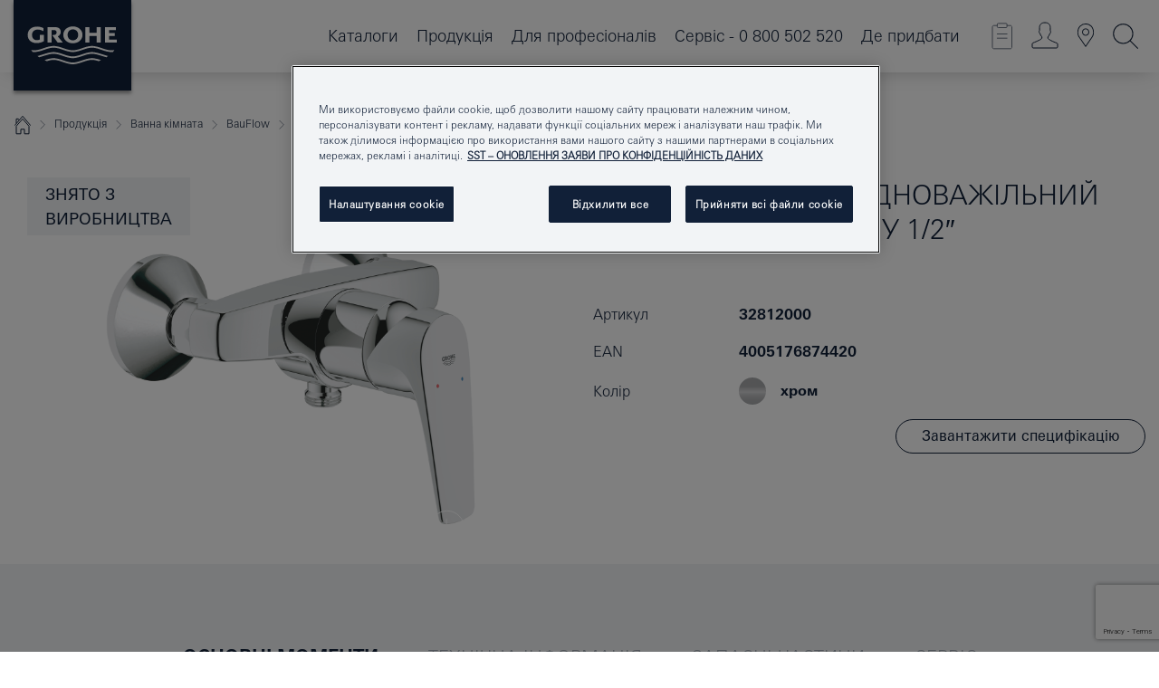

--- FILE ---
content_type: text/html;charset=UTF-8
request_url: https://www.grohe.ua/uk_ua/bauflow-1-2-32812000.html
body_size: 21787
content:
<!DOCTYPE html>

<!--[if IE 8]><html class="no-js ie ie8 lt-ie9" dir="ltr" lang="uk-UA"><![endif]-->
<!--[if IE 9]><html class="no-js ie ie9" dir="ltr" lang="uk-UA"><![endif]-->
<!--[if IEMobile]><html class="no-js ie ie-mobile" dir="ltr" lang="uk-UA"><![endif]-->
<!--[if gt IE 8 | !IE]><!--><html class="no-js" dir="ltr" lang="uk-UA"> <!--<![endif]-->



<!-- last generation 24.12.2025 at 11:16:14 | content-ID: 2570614 | structure-ID: 2570464 | ref-Name: productdeatilspage -->
<head>
<script>
// Define dataLayer and the gtag function.
window.dataLayer = window.dataLayer || [];
function gtag(){dataLayer.push(arguments);}
// Default ad_storage to 'denied'.
gtag('consent', 'default', {
ad_storage: "denied",
analytics_storage: "denied",
functionality_storage: "denied",
personalization_storage: "denied",
security_storage: "denied",
ad_user_data: "denied",
ad_personalization: "denied",
wait_for_update: 500
});
</script>
<script src="https://cdn.cookielaw.org/consent/bbbb1d1a-f173-4f05-9ea1-9437da282a51/OtAutoBlock.js" type="text/javascript"></script>
<script charset="UTF-8" data-document-language="true" data-domain-script="bbbb1d1a-f173-4f05-9ea1-9437da282a51" src="https://cdn.cookielaw.org/scripttemplates/otSDKStub.js" type="text/javascript"></script>
<script type="text/javascript">
function OptanonWrapper() {
if (document.cookie.includes('OptanonAlertBoxClosed')) {
document.dispatchEvent( new CustomEvent('consents-ready', { 'detail': { consent: false } }));
}
}
</script>
<script type="text/javascript">
window.LANG_DATA = '/uk_ua/_technical/defaulttexts/index.json';
window.mobileApp = false;
window.CONFIG = {
imageBasePath: 'https://fe.grohe.com/release/0.85.0/b2x',
disable_productComparison: true,
disable_notepadLoggedIn: false,
showPrices: true,
groheChannel: 'B2C',
disable_notepadAvailabilityRequest: false,
isGlobalSearch: false,
loginUrl: '/login-idp.jsp?wrong_login_url=/uk_ua/administration/login/&partial_registration_url=/uk_ua/administration/registration/account-partial-registration-non-smart.html&login_ok_url=https%3A//www.grohe.ua/uk_ua/_technical/webapp_properties/product-details-page.html',
staticSuggestionLinks : {
spareparts: '',
brochures: '/uk_ua/nash-servis/broshjury/broshjury.html',
showrooms: '/uk_ua/products/showrooms-locator/'
},
targetGroupsMapping: {planner: 'pro', pro: 'pro', daa: 'pro', designer: 'pro', showroom: 'pro', end: 'end', inst: 'pro', architect: 'pro', aap: 'pro', projects: 'pro'},
showDiyProducts: true,
historicalProducts: true,
productFallbackImage:'',
allowAnonNotepad: false,
filterIcons: {
A613_04: {
src: '/media/datasources/filter_icons/c2c/c2c_platinum_bw_logo.png',
tooltip: '<p >Сертифікат якості і безпеки продукції Cradle to Cradle Certified® - Рівень PLATINUM</p>'
},
A613_01: {
src: '/media/datasources/filter_icons/c2c/c2c_bronze_bw_logo.png',
tooltip: '<p >Сертифікат якості і безпеки продукції Cradle to Cradle Certified® - Рівень BRONZE</p>'
},
A613_02: {
src: '/media/datasources/filter_icons/c2c/c2c_silver_bw_logo.png',
tooltip: '<p >Сертифікат якості і безпеки продукції Cradle to Cradle Certified® - Рівень SILVER</p>'
},
sustainable: {
src: '/media/datasources/filter_icons/sustainability/grohe_climate-care_logo.png',
tooltip: '<p >З турботою про екологію. Дізнатися більше можна на <a href="http://green.grohe.com" target="_blank" title="green.grohe.com" class=" " >green.grohe.com</a></p>'
},
A613_03: {
src: '/media/datasources/filter_icons/c2c/c2c_gold_bw_logo.png',
tooltip: '<p >Сертифікат якості і безпеки продукції Cradle to Cradle Certified® - Рівень GOLD</p>'
}
},
iconsForContent: [
'A613_04',
'A613_01',
'A613_02',
'A613_03'
],
portfolioBadges: {
quickfix :
{
sapValue : 'L3013_1',
backgroundColor: '#E1F8FF',
label: 'GROHE QuickFix'
},
spa :
{
sapValue : 'A611_03',
backgroundColor: '#EBE2D6',
label: 'GROHE SPA'
},
}
}
</script>
<script>
window.ENDPOINTS = {
'B2X_PROJECT_REFERENCES': '/uk_ua/_technical/project_config/index.json',
'B2X_PRODUCTS': 'https://api.sapcx.grohe.com/rest/v2/solr/master_uk_UA_Product/select',
'B2X_PRODUCTS_SKU': 'https://api.sapcx.grohe.com/rest/v2/solr/master_uk_UA_Product/suggestB2C',
'B2X_ACCOUNT_PASSWORD':'/myaccount/user/password',
'B2X_SMARTSHOP':'/smartshop/order/submit',
'GROHE_APPLICATION':'https://application.grohe.com',
'B2X_USER_INFO':'/myaccount/user/info',
'B2X_SMARTSHOP':'/smartshop/order/submit',
'B2X_MY_ACCOUNT_PRODUCT':'/myaccount/product/',
'B2X_PRODUCT':'/notepad/v1',
'B2X_SMART_INFO':'/website/smart-info',
'B2X_PREFERENCE_CENTER':'https://application.grohe.com/gateway/preference-center-send/',
'GROHE_SPECIFICATION':'https://specification.grohe.com',
'B2X_SMARTSHOP_SKU':'/website/sku/',
'B2X_PAGELIKES':'/website/pagelikes/',
'B2X_PREFERENCE_CENTER_CHANGE':'https://application.grohe.com/gateway/preference-center-change-send/',
'B2X_CERAMICS_LANDINGPAGES':'/_technical/landingpages.json',
'B2X_MY_ACCOUNT_PRODUCT_COMPARISON':'/myaccount/comparison/',
'B2X_MY_ACCOUNT_PRODUCT_SERIAL_VALIDATION':'/website/forms/serialnumber-check/',
'B2X_ORDER_TRACKING':'/website/new-ordertracking',
'B2X_ORDER_TRACKING_TOGGLE_NOTIFICATIONS':'/myaccount/user/update/emailnotifications/',
'B2X_SALESFORCE_PREFERENCE_CENTER':'/website/webforms/marketing-cloud/',
'B2X_ACCOUNT_REGISTRATION_ACCESS_TOKEN':'/myaccount/user/access-token',
'B2X_ACCOUNT_REFRESH_ACCESS_TOKEN':'/website/jwtoken/refresh-token',
'B2X_MY_ACCOUNT_PRODUCT_REGISTRATION':'/website/forms/product-registration',
'B2X_GATED_PREFERENCE_CENTER':'https://application.grohe.com/gateway/preference-center-send-v2/',
'B2X_MY_ACCOUNT_FILE_UPLOAD':'http://account/fileupload.php',
'B2X_EXPORT':'/notepad/v1',
'B2X_MY_ACCOUNT_ORDER_STATE':'/notepad/v1',
'B2X_SMART_UPI_HISTORY':'/website/account/history/upi',
'B2X_WEBSITE':'/solr/website_b2x/select',
'B2X_INVOICE_REGISTRATION':'/website/account/invoices/upload',
'B2X_NOTEPAD':'/notepad/v1',
'B2X_SMARTSHOP_UPI':'/website/upi/',
'B2X_AVAILABILITY':'/notepad/v1',
'B2X_ACCOUNT':'https://idp2-apigw.cloud.grohe.com/v1/web/users',
'B2X_ACCOUNT_UPDATE':'/myaccount/user/update',
'B2X_SMART_CHARGE':'/smartshop/creditcard/recharge',
'B2X_INVOICE_UPLOAD_HISTORY':'/website/account/history/invoices'
};
</script>
<script>
(function (sCDN, sCDNProject, sCDNWorkspace, sCDNVers) {
if (
window.localStorage !== null &&
typeof window.localStorage === "object" &&
typeof window.localStorage.getItem === "function" &&
window.sessionStorage !== null &&
typeof window.sessionStorage === "object" &&
typeof window.sessionStorage.getItem === "function"
) {
sCDNVers =
window.sessionStorage.getItem("jts_preview_version") ||
window.localStorage.getItem("jts_preview_version") ||
sCDNVers;
}
window.jentis = window.jentis || {};
window.jentis.config = window.jentis.config || {};
window.jentis.config.frontend = window.jentis.config.frontend || {};
window.jentis.config.frontend.cdnhost =
sCDN + "/get/" + sCDNWorkspace + "/web/" + sCDNVers + "/";
window.jentis.config.frontend.vers = sCDNVers;
window.jentis.config.frontend.env = sCDNWorkspace;
window.jentis.config.frontend.project = sCDNProject;
window._jts = window._jts || [];
var f = document.getElementsByTagName("script")[0];
var j = document.createElement("script");
j.async = true;
j.src = window.jentis.config.frontend.cdnhost + "1dqfbn.js";
f.parentNode.insertBefore(j, f);
})("https://38cyou.grohe.ua","grohe-ua","live", "_");
_jts.push({ track: "pageview" });
_jts.push({ track: "submit" });
</script>
<title>GROHE BauFlow Одноважільний змішувач для душу 1/2″ | GROHE </title> <meta name="title" content="GROHE BauFlow Одноважільний змішувач для душу 1/2″" />   <meta content="noindex" name="robots" />  <meta charset="UTF-8" /> <meta content="telephone=no" name="format-detection" /> <meta content="width=device-width, initial-scale=1.0, minimum-scale=1.0, maximum-scale=1.0, user-scalable=no" name="viewport" /> <meta content="uk_ua" name="locale" /> <meta content="uk_ua" name="locales" /> <meta content="grohe_global" name="client" /> <meta content="b2x" name="pagescope" /> <meta content="https://fe.grohe.com/release/0.85.0/b2x" name="application-name" /> <meta content="https://fe.grohe.com/release/0.85.0/b2x/browserconfig.xml" name="msapplication-config" /> <meta content="#112038" name="msapplication-TileColor" /> <meta content="https://fe.grohe.com/release/0.85.0/b2x/mstile-144x144.png" name="msapplication-TileImage" /> <meta content="https://fe.grohe.com/release/0.85.0/b2x/mstile-70x70.png" name="msapplication-square70x70logo" /> <meta content="https://fe.grohe.com/release/0.85.0/b2x/mstile-150x150.png" name="msapplication-square150x150logo" /> <meta content="https://fe.grohe.com/release/0.85.0/b2x/mstile-310x150.png" name="msapplication-wide310x150logo" /> <meta content="https://fe.grohe.com/release/0.85.0/b2x/mstile-310x310.png" name="msapplication-square310x310logo" /> <meta content="IE=Edge" http-equiv="X-UA-Compatible" /> <meta content="productdeatilspage" name="siteUID_es" /> <meta content="none" name="videoType_s" />
<link href="https://fe.grohe.com/release/0.85.0/b2x/favicon.ico" rel="icon" type="image/ico" />
<link href="https://fe.grohe.com/release/0.85.0/b2x/favicon.ico" rel="shortcut icon" type="image/x-icon" />
<link href="https://fe.grohe.com/release/0.85.0/b2x/favicon.ico" rel="icon" sizes="16x16 32x32 48x48" type="image/vnd.microsoft.icon" />
<link href="https://fe.grohe.com/release/0.85.0/b2x/favicon-16x16.png" rel="icon" sizes="16x16" type="image/png" />
<link href="https://fe.grohe.com/release/0.85.0/b2x/favicon-32x32.png" rel="icon" sizes="32x32" type="image/png" />
<link href="https://fe.grohe.com/release/0.85.0/b2x/favicon-48x48.png" rel="icon" sizes="48x48" type="image/png" />
<link href="https://fe.grohe.com/release/0.85.0/b2x/apple-touch-icon-76x76.png" rel="apple-touch-icon" sizes="76x76" />
<link href="https://fe.grohe.com/release/0.85.0/b2x/apple-touch-icon-120x120.png" rel="apple-touch-icon" sizes="120x120" />
<link href="https://fe.grohe.com/release/0.85.0/b2x/apple-touch-icon-152x152.png" rel="apple-touch-icon" sizes="152x152" />
<link href="https://fe.grohe.com/release/0.85.0/b2x/apple-touch-icon-180x180.png" rel="apple-touch-icon" sizes="180x180" />
<link rel="canonical" href="https://www.grohe.ua/uk_ua/grohe-bauflow-1-2-32812000.html" />
<link href="https://fe.grohe.com/release/0.85.0/b2x/css/bootstrap.css?created=20240229154511" media="all" rel="stylesheet" />
<link href="https://fe.grohe.com/release/0.85.0/b2x/css/main.css?created=20240229154511" media="all" rel="stylesheet" />
<script type="text/javascript"> var searchHeaderConfig = { "productSettings" : { "preferredResults": { "code": [ ] }, "preselection": { "filter": [{"historical":["null"]}] } }, "contentSettings": { } }; </script>
</head>




<body class="b2x-navigation pdp-ncs">
<!-- noindex -->
<script type="text/javascript">
// read cookie (DEXT-1212)
function getCookie(name) {
const nameEQ = name + "=";
const cookies = document.cookie.split(';');
for (let i = 0; i < cookies.length; i++) {
let cookie = cookies[i];
while (cookie.charAt(0) === ' ') {
cookie = cookie.substring(1, cookie.length);
}
if (cookie.indexOf(nameEQ) === 0) {
return cookie.substring(nameEQ.length, cookie.length);
}
}
return null;
}
</script>
<script type="text/javascript">
// <![CDATA[
var dataLayer = dataLayer || [];
// check if cookie is available
var hashedEmail = getCookie('hashed_email');
if (hashedEmail) {
dataLayer.push({
'hashedUserData': {
'sha256': {
'email': hashedEmail
}
}
});
}
dataLayer.push({
'pageName':'/grohe-bauflow-1-2-32812000',
'pageTitle':'Одноважільний змішувач для душу 1/2″',
'pageId':'2570464',
'pageSystemPath':'grohe_global/_technical_1/webapp_properties',
'pageCreated':'2019-05-09',
'pageLastEdit':'2025-12-24',
'pageCountry':'ua',
'pageLanguage':'uk',
'internal':'false',
'pagePool':'europe',
'pageArea':'portal',
'pageScope':'b2x',
'pageCategory':'product detail page',
});
// ]]>
</script>
<!-- Google Tag Manager -->
<noscript><iframe height="0" src="//www.googletagmanager.com/ns.html?id=GTM-PGZM7P" style="display:none;visibility:hidden" width="0"></iframe></noscript>
<script>
// <![CDATA[
(function(w,d,s,l,i){w[l]=w[l]||[];w[l].push({'gtm.start':
new Date().getTime(),event:'gtm.js'});var f=d.getElementsByTagName(s)[0],
j=d.createElement(s),dl=l!='dataLayer'?'&l='+l:'';j.async=true;j.setAttribute('class','optanon-category-C0001');j.src=
'//www.googletagmanager.com/gtm.js?id='+i+dl;f.parentNode.insertBefore(j,f);
})(window,document,'script','dataLayer','GTM-PGZM7P');
// ]]>
</script>
<!-- End Google Tag Manager -->
<div class="vuejs-container" id="vuejs-dev-container">
<div class="ie-flex-wrapper">
<div class="page-wrap">
<div class="vuejs-container" id="vuejs-header-container">
	<header class="header--fixed header header--bordertop sticky-top header--shadow header--bgColorFlyoutMobileSecondary header--bgColorFlyoutDesktopSecondary header--colorFlyoutMobileLight header--colorFlyoutDesktopLight" v-scrollbar-width-detection="">
		<div class="container">
			<nav class="navbar-light  navbar navbar-expand-xl" itemscope="" itemtype="http://schema.org/Organization">
					<a class="navbar-brand" href="/uk_ua/" itemprop="url" title="GROHE - Pure joy of water ">
<svg height="100" version="1.1" viewBox="0, 0, 130, 100" width="130" x="0" xmlns="http://www.w3.org/2000/svg" xmlns:xlink="http://www.w3.org/1999/xlink" y="0">
  <g id="Ebene_1">
    <path d="M0,0 L130,0 L130,100 L0,100 L0,0 z" fill="#112038"></path>
    <path d="M59.615,38.504 C59.614,42.055 62.032,44.546 65.48,44.546 C68.93,44.546 71.346,42.057 71.346,38.505 C71.346,34.943 68.937,32.459 65.48,32.459 C62.024,32.459 59.615,34.942 59.615,38.504 z M54.872,38.504 C54.872,33.132 59.351,29.205 65.48,29.205 C71.61,29.205 76.091,33.132 76.091,38.504 C76.091,43.861 71.601,47.795 65.48,47.795 C59.361,47.795 54.872,43.862 54.872,38.504 z M101.056,29.875 L101.056,47.124 L114,47.124 L114,43.744 L105.549,43.744 L105.549,39.645 L111.762,39.645 L111.762,36.396 L105.549,36.396 L105.549,33.254 L113.015,33.254 L113.015,29.875 L101.056,29.875 z M79.299,29.875 L79.299,47.124 L83.798,47.124 L83.798,39.75 L91.75,39.75 L91.75,47.124 L96.251,47.124 L96.251,29.875 L91.75,29.875 L91.75,36.252 L83.798,36.252 L83.798,29.875 L79.299,29.875 z M37.413,29.875 L37.413,47.124 L41.915,47.124 L41.915,33.129 L43.855,33.129 C46.4,33.129 47.54,33.942 47.54,35.751 C47.54,37.599 46.265,38.655 44.025,38.655 L43.036,38.629 L42.53,38.629 L48.784,47.124 L54.537,47.124 L48.803,40.188 C50.932,39.227 52.067,37.522 52.067,35.28 C52.067,31.626 49.7,29.875 44.761,29.875 L37.413,29.875 z M29.048,38.463 L29.048,43.635 C27.867,44.129 26.688,44.376 25.513,44.376 C22.484,44.376 20.354,42.037 20.354,38.708 C20.354,35.121 22.899,32.621 26.552,32.621 C28.594,32.621 30.616,33.191 33.069,34.455 L33.069,31.017 C29.936,29.736 28.39,29.371 26.074,29.371 C19.679,29.371 15.594,32.989 15.594,38.654 C15.594,44.043 19.558,47.627 25.517,47.627 C28.174,47.627 31.325,46.772 33.621,45.431 L33.621,38.463 L29.048,38.463 z M96.501,66.368 L96.068,66.211 L94.887,65.816 C91.46,64.783 88.718,64.267 86.624,64.267 C84.871,64.267 81.902,64.772 79.548,65.469 L78.373,65.816 C77.777,66.013 77.378,66.143 77.185,66.211 L76.004,66.618 L74.831,67.016 L73.649,67.418 C70.062,68.579 67.509,69.097 65.387,69.097 C63.559,69.097 60.849,68.597 58.304,67.791 L57.122,67.418 L55.943,67.016 L54.766,66.618 L53.585,66.211 L52.399,65.816 C48.977,64.783 46.228,64.267 44.146,64.267 C42.38,64.269 39.416,64.77 37.059,65.469 L35.885,65.816 C35.047,66.086 34.875,66.147 34.27,66.368 L36.645,67.6 L37.178,67.439 C39.947,66.583 42.331,66.137 44.151,66.137 C45.682,66.137 48.074,66.527 50.042,67.095 L51.224,67.439 L52.399,67.819 L53.585,68.211 L54.766,68.619 L55.943,69.018 L57.122,69.412 C60.668,70.5 63.278,71.001 65.388,71 C67.199,70.999 69.966,70.517 72.468,69.767 L73.649,69.412 L74.831,69.018 L76.004,68.619 L77.185,68.211 L78.373,67.819 L79.548,67.439 C82.561,66.544 84.782,66.137 86.628,66.138 C88.447,66.138 90.828,66.584 93.595,67.439 L94.127,67.6 L96.501,66.368 z M104.198,61.892 L97.321,59.781 C94.229,58.831 93.033,58.497 91.384,58.133 C89.639,57.747 87.89,57.525 86.625,57.525 C84.63,57.525 80.826,58.235 78.373,59.065 L73.649,60.666 C70.452,61.749 67.509,62.346 65.362,62.346 C63.203,62.346 60.289,61.755 57.076,60.666 L52.352,59.065 C49.906,58.236 46.087,57.525 44.09,57.525 C42.832,57.525 41.067,57.75 39.335,58.133 C37.705,58.495 36.413,58.853 33.397,59.781 L26.528,61.892 C27.262,62.56 27.458,62.714 28.28,63.271 L32.098,62.109 L35.253,61.178 L36.52,60.803 C39.877,59.813 42.154,59.388 44.094,59.388 C45.857,59.388 49.045,59.971 51.17,60.686 L57.076,62.667 C59.842,63.594 63.267,64.248 65.363,64.248 C67.451,64.248 70.907,63.59 73.649,62.667 L79.548,60.686 C81.665,59.975 84.872,59.386 86.628,59.388 C88.575,59.388 90.832,59.81 94.198,60.803 L95.465,61.178 L98.621,62.109 L102.446,63.271 C103.264,62.71 103.459,62.557 104.198,61.892 z M111.243,55.247 L111.047,55.575 C110.607,56.31 110.407,56.583 109.748,57.365 C108.911,57.479 108.576,57.504 107.913,57.504 C105.809,57.504 102.364,56.844 99.611,55.916 L94.887,54.32 C91.678,53.24 88.747,52.643 86.628,52.641 C84.843,52.641 81.715,53.215 79.548,53.941 L73.649,55.916 C70.868,56.846 67.455,57.504 65.388,57.504 C63.323,57.504 59.907,56.847 57.122,55.916 L51.224,53.941 C49.056,53.215 45.933,52.641 44.146,52.641 C42.03,52.641 39.091,53.24 35.885,54.32 L31.161,55.916 C28.406,56.844 24.963,57.504 22.854,57.504 C22.191,57.504 21.859,57.479 21.031,57.365 C20.418,56.66 20.178,56.332 19.724,55.575 L19.529,55.247 C21.128,55.507 22.022,55.601 22.899,55.601 C25.001,55.601 28.008,54.989 31.161,53.922 L35.885,52.32 C38.381,51.474 42.108,50.778 44.146,50.777 C46.174,50.777 49.904,51.476 52.399,52.32 L57.122,53.922 C60.274,54.989 63.284,55.601 65.387,55.601 C67.488,55.601 70.498,54.989 73.649,53.922 L78.373,52.32 C80.865,51.476 84.597,50.777 86.622,50.777 C88.665,50.777 92.385,51.474 94.887,52.32 L99.611,53.922 C102.763,54.989 105.77,55.601 107.872,55.601 C108.749,55.601 109.643,55.507 111.243,55.247 z" fill="#FFFFFE"></path>
  </g>
</svg>
					</a>
				<div class="header__iconwrapper">
			        <a aria-controls="navigationMenuContent" aria-expanded="false" aria-label="Toggle navigation" class="navbar-toggler" data-target="#navigationMenuContent" data-toggle="collapse">
			          <span class="navbar-toggler-icon" v-sidebar-nav-toggler=""></span>
			        </a>				
				</div>
				<a class="d-none d-lg-none nav-mobile-header__closer icon_close_secondary" v-nav-icons-flyout-toggler=""></a>
				<div class="row collapse navbar-collapse" id="navigationMenuContent">
<ul class="container navbar-nav navnode navnode--main">
<li class="nav-item">
<a aria-expanded="false" aria-haspopup="true" class="nav-link level1 hasNextLevel nav-link--noFocus nav-link--light nav-link--layerarrow nav-link--primarynav" href="javascript:void(0);" id="flyout-1511129" role="button" v-next-level-nav-toggler="" v-sidebar-nav-toggler="">
Каталоги
</a>


</li>
<li class="nav-item">
<a aria-expanded="false" aria-haspopup="true" class="nav-link level1 hasNextLevel nav-link--noFocus nav-link--light nav-link--layerarrow nav-link--primarynav" href="javascript:void(0);" id="flyout-1325504" role="button" v-next-level-nav-toggler="" v-sidebar-nav-toggler="">
Продукція
</a>


</li>
<li class="nav-item">
<a aria-expanded="false" aria-haspopup="true" class="nav-link level1 hasNextLevel nav-link--noFocus nav-link--light nav-link--layerarrow nav-link--primarynav" href="javascript:void(0);" id="flyout-2515193" role="button" v-next-level-nav-toggler="" v-sidebar-nav-toggler="">
Для професіоналів
</a>


</li>
<li class="nav-item">
<a aria-expanded="false" aria-haspopup="true" class="nav-link level1 hasNextLevel nav-link--noFocus nav-link--light nav-link--layerarrow nav-link--primarynav" href="javascript:void(0);" id="flyout-1321522" role="button" v-next-level-nav-toggler="" v-sidebar-nav-toggler="">
Сервіс - 0 800 502 520
</a>


</li>
<li class="nav-item">
<a class="nav-link nav-link--noFocus nav-link--light nav-link--layerarrow nav-link--primarynav" href="/uk_ua/posluhy/where_to_buy/online_shops.html">Де придбати</a>
</li>
</ul>
				</div>
				<ul class="navbar-nav navnode navnode--icons" v-nav-icons-scroll-handler="">
						<li class="nav-item nav-item--flyout nav-item--icon">
		<notepad-navigation href="/uk_ua/notepad/" title="Мій блокнот"></notepad-navigation>
    </li>
	<li class="nav-item nav-item--flyout nav-item--icon">
		<a aria-expanded="false" aria-haspopup="true" class="nav-link nav-link--noFocus nav-link--light nav-link--layerarrow nav-link--primarynav flyout-toggle" href="#" id="flyout-login" role="button" title="Мій акаунт" v-nav-icons-flyout-toggler="">			
							
					
	        							

				<div class="flyout-icon flyout-icon--login"></div>
	        			

		</a>
				<div aria-labelledby="flyout-login" class="flyout" v-add-class-if-logged-in="'flyout--withFullWidthCategory'">
		      	<div class="flyout__background flyout__background--plain ">
					<a class="flyout__closer" v-nav-primary-closer=""></a>
				</div>
				<div class="row navbar-nav navnode navnode--secondary ">   
					<div class="navnode__wrapper navnode__wrapper--columnCategories">
						<ul class="container navnode__container navnode__container--login">
							<li class="nav-item nav-item--secondarynav col-12 nav-item--flyout flyout-category">								
											
		
						    								

							        <div class="flyout__headline text-uppercase">
								        <strong>Логін</strong>
									</div>
									<div class="text-white mb-3"><span>
								        Щоби продовжити, введіть адресу електронної пошти та пароль. <br /> <strong>Ще не зареєстровані?</strong> Зареєструйтеся, щоби користуватися блокнотом та іншими корисними функціями.
									</span></div>
										<a class="btn btn-primary btn--flyoutLogin" href="/login-idp.jsp?wrong_login_url=/uk_ua/administration/login/&amp;partial_registration_url=/uk_ua/administration/registration/account-partial-registration-non-smart.html&amp;login_ok_url=http://www.grohe.ua/uk_ua/">Вхід </a>
										 <a class=" link link d-block mb-2 scroll-link" href="/uk_ua/administration/registration/account-registration-non-smart.html#null" title="Ще не зареєстровані?"> Ще не зареєстровані?</a>
											
		
							</li>
						</ul>
					</div>						
														
				</div>
			</div>
		</li>
    <li class="nav-item nav-item--flyout nav-item--icon">
		<a class="nav-link nav-link--noFocus nav-link--light nav-link--primarynav nav-link--locator" href="/uk_ua/products/showrooms-locator/" title="Showroom Locator">
			<span class="showroom-locator-icon"></span>
		</a>
	</li>
	<li class="nav-item nav-item--flyout nav-item--icon">
		<a aria-expanded="false" aria-haspopup="true" class="nav-link nav-link--noFocus nav-link--light nav-link--layerarrow nav-link--primarynav flyout-toggle" href="#" id="flyout-search" role="button" title="Пошук моделей" v-nav-icons-flyout-toggler="">
			<div class="flyout-icon flyout-icon--search"></div>
		</a>
		<div aria-labelledby="flyout-search" class="flyout">
			<div class="flyout__background flyout__background--plain ">
				<a class="flyout__closer" v-nav-primary-closer=""></a>
			</div>
			<div class="row navbar-nav navnode navnode--secondary navnode--fullHeight ">
				<ul class="container navnode__container navnode__container--search">
					<li class="nav-item nav-item--secondarynav nav-item--noborder">
						<div class="nav-search-item container justify-content-center">
							<div class="nav-search-item__inner col-12 col-lg-8">
								<b2x-search-header :dal-search-enabled="false" search-base-url="/uk_ua/rezultat-poiska.html">
                              </b2x-search-header>
							</div>
						</div>
					</li>
				</ul>
			</div>
		</div>
    </li>

				</ul>
			</nav>
		</div>
	</header>
<aside class="navigation-sidebar navigation-sidebar--hidden">
<a class="navbar-brand" href="/uk_ua/" itemprop="url" title="GROHE - Pure joy of water ">
<svg height="100" version="1.1" viewBox="0, 0, 130, 100" width="130" x="0" xmlns="http://www.w3.org/2000/svg" xmlns:xlink="http://www.w3.org/1999/xlink" y="0">
<g id="Ebene_1">
<path d="M0,0 L130,0 L130,100 L0,100 L0,0 z" fill="#112038"></path>
<path d="M59.615,38.504 C59.614,42.055 62.032,44.546 65.48,44.546 C68.93,44.546 71.346,42.057 71.346,38.505 C71.346,34.943 68.937,32.459 65.48,32.459 C62.024,32.459 59.615,34.942 59.615,38.504 z M54.872,38.504 C54.872,33.132 59.351,29.205 65.48,29.205 C71.61,29.205 76.091,33.132 76.091,38.504 C76.091,43.861 71.601,47.795 65.48,47.795 C59.361,47.795 54.872,43.862 54.872,38.504 z M101.056,29.875 L101.056,47.124 L114,47.124 L114,43.744 L105.549,43.744 L105.549,39.645 L111.762,39.645 L111.762,36.396 L105.549,36.396 L105.549,33.254 L113.015,33.254 L113.015,29.875 L101.056,29.875 z M79.299,29.875 L79.299,47.124 L83.798,47.124 L83.798,39.75 L91.75,39.75 L91.75,47.124 L96.251,47.124 L96.251,29.875 L91.75,29.875 L91.75,36.252 L83.798,36.252 L83.798,29.875 L79.299,29.875 z M37.413,29.875 L37.413,47.124 L41.915,47.124 L41.915,33.129 L43.855,33.129 C46.4,33.129 47.54,33.942 47.54,35.751 C47.54,37.599 46.265,38.655 44.025,38.655 L43.036,38.629 L42.53,38.629 L48.784,47.124 L54.537,47.124 L48.803,40.188 C50.932,39.227 52.067,37.522 52.067,35.28 C52.067,31.626 49.7,29.875 44.761,29.875 L37.413,29.875 z M29.048,38.463 L29.048,43.635 C27.867,44.129 26.688,44.376 25.513,44.376 C22.484,44.376 20.354,42.037 20.354,38.708 C20.354,35.121 22.899,32.621 26.552,32.621 C28.594,32.621 30.616,33.191 33.069,34.455 L33.069,31.017 C29.936,29.736 28.39,29.371 26.074,29.371 C19.679,29.371 15.594,32.989 15.594,38.654 C15.594,44.043 19.558,47.627 25.517,47.627 C28.174,47.627 31.325,46.772 33.621,45.431 L33.621,38.463 L29.048,38.463 z M96.501,66.368 L96.068,66.211 L94.887,65.816 C91.46,64.783 88.718,64.267 86.624,64.267 C84.871,64.267 81.902,64.772 79.548,65.469 L78.373,65.816 C77.777,66.013 77.378,66.143 77.185,66.211 L76.004,66.618 L74.831,67.016 L73.649,67.418 C70.062,68.579 67.509,69.097 65.387,69.097 C63.559,69.097 60.849,68.597 58.304,67.791 L57.122,67.418 L55.943,67.016 L54.766,66.618 L53.585,66.211 L52.399,65.816 C48.977,64.783 46.228,64.267 44.146,64.267 C42.38,64.269 39.416,64.77 37.059,65.469 L35.885,65.816 C35.047,66.086 34.875,66.147 34.27,66.368 L36.645,67.6 L37.178,67.439 C39.947,66.583 42.331,66.137 44.151,66.137 C45.682,66.137 48.074,66.527 50.042,67.095 L51.224,67.439 L52.399,67.819 L53.585,68.211 L54.766,68.619 L55.943,69.018 L57.122,69.412 C60.668,70.5 63.278,71.001 65.388,71 C67.199,70.999 69.966,70.517 72.468,69.767 L73.649,69.412 L74.831,69.018 L76.004,68.619 L77.185,68.211 L78.373,67.819 L79.548,67.439 C82.561,66.544 84.782,66.137 86.628,66.138 C88.447,66.138 90.828,66.584 93.595,67.439 L94.127,67.6 L96.501,66.368 z M104.198,61.892 L97.321,59.781 C94.229,58.831 93.033,58.497 91.384,58.133 C89.639,57.747 87.89,57.525 86.625,57.525 C84.63,57.525 80.826,58.235 78.373,59.065 L73.649,60.666 C70.452,61.749 67.509,62.346 65.362,62.346 C63.203,62.346 60.289,61.755 57.076,60.666 L52.352,59.065 C49.906,58.236 46.087,57.525 44.09,57.525 C42.832,57.525 41.067,57.75 39.335,58.133 C37.705,58.495 36.413,58.853 33.397,59.781 L26.528,61.892 C27.262,62.56 27.458,62.714 28.28,63.271 L32.098,62.109 L35.253,61.178 L36.52,60.803 C39.877,59.813 42.154,59.388 44.094,59.388 C45.857,59.388 49.045,59.971 51.17,60.686 L57.076,62.667 C59.842,63.594 63.267,64.248 65.363,64.248 C67.451,64.248 70.907,63.59 73.649,62.667 L79.548,60.686 C81.665,59.975 84.872,59.386 86.628,59.388 C88.575,59.388 90.832,59.81 94.198,60.803 L95.465,61.178 L98.621,62.109 L102.446,63.271 C103.264,62.71 103.459,62.557 104.198,61.892 z M111.243,55.247 L111.047,55.575 C110.607,56.31 110.407,56.583 109.748,57.365 C108.911,57.479 108.576,57.504 107.913,57.504 C105.809,57.504 102.364,56.844 99.611,55.916 L94.887,54.32 C91.678,53.24 88.747,52.643 86.628,52.641 C84.843,52.641 81.715,53.215 79.548,53.941 L73.649,55.916 C70.868,56.846 67.455,57.504 65.388,57.504 C63.323,57.504 59.907,56.847 57.122,55.916 L51.224,53.941 C49.056,53.215 45.933,52.641 44.146,52.641 C42.03,52.641 39.091,53.24 35.885,54.32 L31.161,55.916 C28.406,56.844 24.963,57.504 22.854,57.504 C22.191,57.504 21.859,57.479 21.031,57.365 C20.418,56.66 20.178,56.332 19.724,55.575 L19.529,55.247 C21.128,55.507 22.022,55.601 22.899,55.601 C25.001,55.601 28.008,54.989 31.161,53.922 L35.885,52.32 C38.381,51.474 42.108,50.778 44.146,50.777 C46.174,50.777 49.904,51.476 52.399,52.32 L57.122,53.922 C60.274,54.989 63.284,55.601 65.387,55.601 C67.488,55.601 70.498,54.989 73.649,53.922 L78.373,52.32 C80.865,51.476 84.597,50.777 86.622,50.777 C88.665,50.777 92.385,51.474 94.887,52.32 L99.611,53.922 C102.763,54.989 105.77,55.601 107.872,55.601 C108.749,55.601 109.643,55.507 111.243,55.247 z" fill="#FFFFFE"></path>
</g>
</svg>
</a>
<a class="navigation-sidebar__close-btn" href="#" target="_self" v-sidebar-nav-toggler="">
<span class="icon icon_close_primary"></span>
</a>
<nav class="nav-container nav-container--level1">
<ul class="navigation navigation">
<li class="nav-item">
<a aria-expanded="false" aria-haspopup="true" class="nav-link next-level-toggle nav-link--noFocus nav-link--light" href="javascript:void(0);" id="flyout-1511129" role="button" v-next-level-nav-toggler="">
Каталоги
</a>
<nav class="nav-container nav-container--level2 hidden">
<a class="nav-link link-back level2" href="javascript:void(0)" v-nav-back-button="">Каталоги</a>
<ul class="navigation navigation--level2">
<li class="nav-item">
<a class="nav-link level2 nav-link--noFocus nav-link--light" href="https://cdn.cloud.grohe.com/Literature/Brochures/Grohe_Ukraine_Full_Catalog_2024/original/Grohe_Ukraine_Full_Catalog_2024.pdf">
Повний каталог GROHE в Україні - 2024
</a>
</li>
<li class="nav-item">
<a class="nav-link level2 nav-link--noFocus nav-link--light" href="https://cdn.cloud.grohe.com/Literature/Brochures/The_unique_offer2025/original/The_unique_offer2025.pdf">
Унікальна пропозиція - 2025
</a>
</li>
<li class="nav-item">
<a class="nav-link level2 nav-link--noFocus nav-link--light" href="/uk_ua/uk_ua/vannaja-kollekcii/cubeo/ua-local-catalogues/ua_local_catalogue3/">
Усі каталоги
</a>
</li>
</ul>
</nav>
</li>
<li class="nav-item">
<a aria-expanded="false" aria-haspopup="true" class="nav-link next-level-toggle nav-link--noFocus nav-link--light" href="javascript:void(0);" id="flyout-1325504" role="button" v-next-level-nav-toggler="">
Продукція
</a>
<nav class="nav-container nav-container--level2 hidden">
<a class="nav-link link-back level2" href="javascript:void(0)" v-nav-back-button="">Продукція</a>
<ul class="navigation navigation--level2">
<li class="nav-item">
<a class="nav-link level2 nav-link--noFocus nav-link--light" href="/uk_ua/products/product-search/">
Пошук моделей (увесь асортимент)
</a>
</li>
<li class="nav-item">
<a class="nav-link level2 nav-link--noFocus nav-link--light" href="https://www.quickfix-grohe.com/uk-ua/">
Моделі для простого монтажу QuickFix
</a>
</li>
<li class="nav-item">
<a class="nav-link level2 nav-link--noFocus nav-link--light" href="/uk_ua/uk_ua/vannaja-kollekcii/cubeo/products/local-designs/">
Приклади інтер'єрів в Україні
</a>
</li>
<li class="nav-item">
<a aria-expanded="false" aria-haspopup="true" class="nav-link level2 nav-link--noFocus nav-link--light next-level-toggle" href="javascript:void(0);" id="flyout-1325504" role="button" v-next-level-nav-toggler="">
Ванна кімната
</a>
<nav class="nav-container nav-container--level3 hidden">
<a class="nav-link link-back level3" href="javascript:void(0)" v-nav-back-button="">Ванна кімната</a>
<ul class="navigation navigation--level3">
<li class="nav-item">
<a aria-expanded="false" aria-haspopup="true" class="nav-link level3 nav-link--noFocus nav-link--light next-level-toggle" href="javascript:void(0);" id="flyout-1325529" role="button" v-next-level-nav-toggler="">
Змішувачі для раковини
</a>
<nav class="nav-container nav-container--level4 hidden">
<a class="nav-link link-back level4" href="javascript:void(0)" v-nav-back-button="">Змішувачі для раковини</a>
<ul class="navigation navigation--level4">
<li class="nav-item">
<a class="nav-link level4 nav-link--noFocus nav-link--light" href="/uk_ua/vannaja/dlja-rakovin.html">
Дивитися моделі
</a>
</li>
<li class="nav-item">
<a class="nav-link level4 nav-link--noFocus nav-link--light" href="/uk_ua/bathroom-collection/mixer-taps/">
Огляд колекцій
</a>
</li>
<li class="nav-item">
<a class="nav-link level4 nav-link--noFocus nav-link--light" href="https://www.grohe.ua/uk_ua/silkmove-es-collections/index.html">
Моделі із системою економії води SilkMove ES
</a>
</li>
<li class="nav-item">
<a class="nav-link level4 nav-link--noFocus nav-link--light" href="/uk_ua/vannoi-kimnaty/for-wash-basins/icon-3d/">
Інноваційний Icon 3D
</a>
</li>
</ul>
</nav>
</li>
<li class="nav-item">
<a aria-expanded="false" aria-haspopup="true" class="nav-link level3 nav-link--noFocus nav-link--light next-level-toggle" href="javascript:void(0);" id="flyout-1600364" role="button" v-next-level-nav-toggler="">
Для душу
</a>
<nav class="nav-container nav-container--level4 hidden">
<a class="nav-link link-back level4" href="javascript:void(0)" v-nav-back-button="">Для душу</a>
<ul class="navigation navigation--level4">
<li class="nav-item">
<a class="nav-link level4 nav-link--noFocus nav-link--light" href="/uk_ua/vannaja/dushi.html">
Дивитися моделі
</a>
</li>
<li class="nav-item">
<a class="nav-link level4 nav-link--noFocus nav-link--light" href="/uk_ua/for-your-bathroom/for-showers/new-showers/">
Новий ідеальний душ
</a>
</li>
<li class="nav-item">
<a class="nav-link level4 nav-link--noFocus nav-link--light" href="/uk_ua/complete-shower-portfolio/">
Душова система, термостат, ручний душ
</a>
</li>
<li class="nav-item">
<a class="nav-link level4 nav-link--noFocus nav-link--light" href="https://www.grohe.ua/uk_ua/smartcontrol-vash-neperevershenyi-dosvid.html">
Душові системи SmartControl
</a>
</li>
<li class="nav-item">
<a class="nav-link level4 nav-link--noFocus nav-link--light" href="/uk_ua/for-your-bathroom/for-showers/concealed-shower-solutions.html">
Рішення для душів прихованого монтажу
</a>
</li>
<li class="nav-item">
<a class="nav-link level4 nav-link--noFocus nav-link--light" href="/uk_ua/bathroom/showers/grohe-purefoam/">
GROHE Purefoam
</a>
</li>
</ul>
</nav>
</li>
<li class="nav-item">
<a aria-expanded="false" aria-haspopup="true" class="nav-link level3 nav-link--noFocus nav-link--light next-level-toggle" href="javascript:void(0);" id="flyout-1325490" role="button" v-next-level-nav-toggler="">
Для ванни
</a>
<nav class="nav-container nav-container--level4 hidden">
<a class="nav-link link-back level4" href="javascript:void(0)" v-nav-back-button="">Для ванни</a>
<ul class="navigation navigation--level4">
<li class="nav-item">
<a class="nav-link level4 nav-link--noFocus nav-link--light" href="/uk_ua/vannaja/dlja-vann.html">
Дивитися моделі
</a>
</li>
<li class="nav-item">
<a class="nav-link level4 nav-link--noFocus nav-link--light" href="/uk_ua/vannaja-kollekcii/kollekcii-termostaty.html">
Колекції термостатів
</a>
</li>
<li class="nav-item">
<a class="nav-link level4 nav-link--noFocus nav-link--light" href="https://www.grohe.ua/uk_ua/smartcontrol-vash-neperevershenyi-dosvid.html">
Приховані рішення
</a>
</li>
</ul>
</nav>
</li>
<li class="nav-item">
<a aria-expanded="false" aria-haspopup="true" class="nav-link level3 nav-link--noFocus nav-link--light next-level-toggle" href="javascript:void(0);" id="flyout-1325796" role="button" v-next-level-nav-toggler="">
Кераміка
</a>
<nav class="nav-container nav-container--level4 hidden">
<a class="nav-link link-back level4" href="javascript:void(0)" v-nav-back-button="">Кераміка</a>
<ul class="navigation navigation--level4">
<li class="nav-item">
<a class="nav-link level4 nav-link--noFocus nav-link--light" href="/uk_ua/for-your-bathroom/ceramics/ceramics-overview/">
Огляд
</a>
</li>
<li class="nav-item">
<a class="nav-link level4 nav-link--noFocus nav-link--light" href="/uk_ua/keramika/perfect-match.html">
Знайти ідеальне поєднання
</a>
</li>
<li class="nav-item">
<a class="nav-link level4 nav-link--noFocus nav-link--light" href="/uk_ua/products/for-your-bathroom/ceramics/euro-ceramics/">
Колекція Euro Ceramic
</a>
</li>
<li class="nav-item">
<a class="nav-link level4 nav-link--noFocus nav-link--light" href="/uk_ua/for-your-bathroom/ceramics/bau-ceramics/">
Колекція Bau
</a>
</li>
<li class="nav-item">
<a class="nav-link level4 nav-link--noFocus nav-link--light" href="/uk_ua/for-your-bathroom/ceramics/start-round/">
Колекція Start Round
</a>
</li>
</ul>
</nav>
</li>
<li class="nav-item">
<a aria-expanded="false" aria-haspopup="true" class="nav-link level3 nav-link--noFocus nav-link--light next-level-toggle" href="javascript:void(0);" id="flyout-1325536" role="button" v-next-level-nav-toggler="">
Для унітазів, біде
</a>
<nav class="nav-container nav-container--level4 hidden">
<a class="nav-link link-back level4" href="javascript:void(0)" v-nav-back-button="">Для унітазів, біде</a>
<ul class="navigation navigation--level4">
<li class="nav-item">
<a class="nav-link level4 nav-link--noFocus nav-link--light" href="/uk_ua/vannaja/tualety-pissuary-bide.html">
Дивитися моделі
</a>
</li>
<li class="nav-item">
<a class="nav-link level4 nav-link--noFocus nav-link--light" href="/uk_ua/bathroom/concealed-solutions/">
Вбудовані рішення
</a>
</li>
<li class="nav-item">
<a class="nav-link level4 nav-link--noFocus nav-link--light" href="/uk_ua/vannaja-kollekcii/wc.html">
Панелі змиву та інсталяційні системи
</a>
</li>
<li class="nav-item">
<a class="nav-link level4 nav-link--noFocus nav-link--light" href="/uk_ua/vannaja-kollekcii/solido.html">
Комплекти для туалету Solido та Solido+
</a>
</li>
<li class="nav-item">
<a class="nav-link level4 nav-link--noFocus nav-link--light" href="/uk_ua/unitaz-bide/">
Унітази-біде
</a>
</li>
<li class="nav-item">
<a class="nav-link level4 nav-link--noFocus nav-link--light" href="/uk_ua/products/%D0%B2%D0%B0%D0%BD%D0%BD%D0%BE%D1%97-%D0%BA%D1%96%D0%BC%D0%BD%D0%B0%D1%82%D0%B8/for-wc-urinal-bidet/fy24_manual-bidet-seat/">
Кришка з функцією біде
</a>
</li>
</ul>
</nav>
</li>
<li class="nav-item">
<a aria-expanded="false" aria-haspopup="true" class="nav-link level3 nav-link--noFocus nav-link--light next-level-toggle" href="javascript:void(0);" id="flyout-1325497" role="button" v-next-level-nav-toggler="">
Аксесуари для ванної кімнати
</a>
<nav class="nav-container nav-container--level4 hidden">
<a class="nav-link link-back level4" href="javascript:void(0)" v-nav-back-button="">Аксесуари для ванної кімнати</a>
<ul class="navigation navigation--level4">
<li class="nav-item">
<a class="nav-link level4 nav-link--noFocus nav-link--light" href="/uk_ua/vannaja/aksessuary-dlja-vanny.html">
Дивитися моделі
</a>
</li>
</ul>
</nav>
</li>
<li class="nav-item">
<a class="nav-link level3 nav-link--noFocus nav-link--light" href="/uk_ua/bathroom/perfectmatch.html">
Твоя ванна кімната Grohe
</a>
</li>
<li class="nav-item">
<a aria-expanded="false" aria-haspopup="true" class="nav-link level3 nav-link--noFocus nav-link--light next-level-toggle" href="javascript:void(0);" id="flyout-6000230" role="button" v-next-level-nav-toggler="">
Кольори GROHE
</a>
<nav class="nav-container nav-container--level4 hidden">
<a class="nav-link link-back level4" href="javascript:void(0)" v-nav-back-button="">Кольори GROHE</a>
<ul class="navigation navigation--level4">
<li class="nav-item">
<a class="nav-link level4 nav-link--noFocus nav-link--light" href="/uk_ua/vannoi-kimnaty/bathroom-inspiration/spa-colours/grohe-spa-colours.html">
Колекція кольорів
</a>
</li>
<li class="nav-item">
<a class="nav-link level4 nav-link--noFocus nav-link--light" href="/uk_ua/grohe-colors/grohe-black.html">
Чорні покриття
</a>
</li>
</ul>
</nav>
</li>
</ul>
</nav>
</li>
<li class="nav-item">
<a aria-expanded="false" aria-haspopup="true" class="nav-link level2 nav-link--noFocus nav-link--light next-level-toggle" href="javascript:void(0);" id="flyout-1760423" role="button" v-next-level-nav-toggler="">
Кухня
</a>
<nav class="nav-container nav-container--level3 hidden">
<a class="nav-link link-back level3" href="javascript:void(0)" v-nav-back-button="">Кухня</a>
<ul class="navigation navigation--level3">
<li class="nav-item">
<a aria-expanded="false" aria-haspopup="true" class="nav-link level3 nav-link--noFocus nav-link--light next-level-toggle" href="javascript:void(0);" id="flyout-1321329" role="button" v-next-level-nav-toggler="">
Змішувачі для кухні
</a>
<nav class="nav-container nav-container--level4 hidden">
<a class="nav-link link-back level4" href="javascript:void(0)" v-nav-back-button="">Змішувачі для кухні</a>
<ul class="navigation navigation--level4">
<li class="nav-item">
<a class="nav-link level4 nav-link--noFocus nav-link--light" href="/uk_ua/kuhnja/smesiteli.html">
Дивитися моделі
</a>
</li>
<li class="nav-item">
<a class="nav-link level4 nav-link--noFocus nav-link--light" href="/uk_ua/kuhnja-kollekcija/smesiteli.html">
Огляд колекцій
</a>
</li>
<li class="nav-item">
<a class="nav-link level4 nav-link--noFocus nav-link--light" href="https://www.grohe.ua/uk_ua/grohe-blue-pure-models/">
Для фільтрів
</a>
</li>
<li class="nav-item">
<a class="nav-link level4 nav-link--noFocus nav-link--light" href="https://www.grohe.ua/uk_ua/osmosis-collections/">
Для зворотного осмосу
</a>
</li>
</ul>
</nav>
</li>
<li class="nav-item">
<a aria-expanded="false" aria-haspopup="true" class="nav-link level3 nav-link--noFocus nav-link--light next-level-toggle" href="javascript:void(0);" id="flyout-1760305" role="button" v-next-level-nav-toggler="">
Кухонні мийки
</a>
<nav class="nav-container nav-container--level4 hidden">
<a class="nav-link link-back level4" href="javascript:void(0)" v-nav-back-button="">Кухонні мийки</a>
<ul class="navigation navigation--level4">
<li class="nav-item">
<a class="nav-link level4 nav-link--noFocus nav-link--light" href="/uk_ua/kuhnja/kuhonnye_moiki.html">
Огляд
</a>
</li>
</ul>
</nav>
</li>
<li class="nav-item">
<a aria-expanded="false" aria-haspopup="true" class="nav-link level3 nav-link--noFocus nav-link--light next-level-toggle" href="javascript:void(0);" id="flyout-1320416" role="button" v-next-level-nav-toggler="">
Аксесуари для кухні
</a>
<nav class="nav-container nav-container--level4 hidden">
<a class="nav-link link-back level4" href="javascript:void(0)" v-nav-back-button="">Аксесуари для кухні</a>
<ul class="navigation navigation--level4">
<li class="nav-item">
<a class="nav-link level4 nav-link--noFocus nav-link--light" href="/uk_ua/kuhnja/aksessuary.html">
Дивитися моделі
</a>
</li>
</ul>
</nav>
</li>
<li class="nav-item">
<a aria-expanded="false" aria-haspopup="true" class="nav-link level3 nav-link--noFocus nav-link--light next-level-toggle" href="javascript:void(0);" id="flyout-2682021" role="button" v-next-level-nav-toggler="">
Рішення для кухні
</a>
<nav class="nav-container nav-container--level4 hidden">
<a class="nav-link link-back level4" href="javascript:void(0)" v-nav-back-button="">Рішення для кухні</a>
<ul class="navigation navigation--level4">
<li class="nav-item">
<a class="nav-link level4 nav-link--noFocus nav-link--light" href="/uk_ua/kuhnja-kollekciis/colors/">
Колекція кольорів GROHE
</a>
</li>
<li class="nav-item">
<a class="nav-link level4 nav-link--noFocus nav-link--light" href="https://www.grohe.ua/uk_ua/kuhnja/watersystems/water-systems.html">
Водні системи
</a>
</li>
</ul>
</nav>
</li>
</ul>
</nav>
</li>
<li class="nav-item">
<a class="nav-link level2 nav-link--noFocus nav-link--light" href="/uk_ua/products/showrooms-locator/">
Знайти шоурум чи сантехніка
</a>
</li>
<li class="nav-item">
<a aria-expanded="false" aria-haspopup="true" class="nav-link level2 nav-link--noFocus nav-link--light next-level-toggle" href="javascript:void(0);" id="flyout-5015183" role="button" v-next-level-nav-toggler="">
Про GROHE
</a>
<nav class="nav-container nav-container--level3 hidden">
<a class="nav-link link-back level3" href="javascript:void(0)" v-nav-back-button="">Про GROHE</a>
<ul class="navigation navigation--level3">
<li class="nav-item">
<a class="nav-link level3 nav-link--noFocus nav-link--light" href="https://www.grohe.ua/uk_ua/dopomoga-ukraine/">
Відбудуємо країну разом з GROHE
</a>
</li>
<li class="nav-item">
<a class="nav-link level3 nav-link--noFocus nav-link--light" href="https://www.grohe.ua/uk_ua/grohe-professional/services-for-you/brochures/">
Брошури
</a>
</li>
<li class="nav-item">
<a class="nav-link level3 nav-link--noFocus nav-link--light" href="https://www.grohe.ua/uk_ua/nash-servis/pro-grohe/">
Про компанію
</a>
</li>
<li class="nav-item">
<a class="nav-link level3 nav-link--noFocus nav-link--light" href="https://www.grohe.ua/uk_ua/sustainability/index.html">
Цінності бренду GROHE
</a>
</li>
</ul>
</nav>
</li>
</ul>
</nav>
</li>
<li class="nav-item">
<a aria-expanded="false" aria-haspopup="true" class="nav-link next-level-toggle nav-link--noFocus nav-link--light" href="javascript:void(0);" id="flyout-2515193" role="button" v-next-level-nav-toggler="">
Для професіоналів
</a>
<nav class="nav-container nav-container--level2 hidden">
<a class="nav-link link-back level2" href="javascript:void(0)" v-nav-back-button="">Для професіоналів</a>
<ul class="navigation navigation--level2">
<li class="nav-item">
<a class="nav-link level2 nav-link--noFocus nav-link--light" href="https://www.grohe.ua/uk_ua/produktsiya/?facets=%5B%7B%22sap_A611%22%3A%5B%22A611_01%22%2C%22A611_03%22%5D%7D%2C%7B%22historical%22%3A%5B%22false%22%5D%7D%5D&search-id=6210448-1">
Пошук моделей Professional
</a>
</li>
<li class="nav-item">
<a aria-expanded="false" aria-haspopup="true" class="nav-link level2 nav-link--noFocus nav-link--light next-level-toggle" href="javascript:void(0);" id="flyout-2515643" role="button" v-next-level-nav-toggler="">
Продукція для професіоналів
</a>
<nav class="nav-container nav-container--level3 hidden">
<a class="nav-link link-back level3" href="javascript:void(0)" v-nav-back-button="">Продукція для професіоналів</a>
<ul class="navigation navigation--level3">
<li class="nav-item">
<a class="nav-link level3 nav-link--noFocus nav-link--light" href="https://www.grohe.ua/uk_ua/vannoi-kimnaty/for-wc-urinal-bidet/rapido-smartbox/index.html">
Універсальна вбудована частина SmartBox
</a>
</li>
<li class="nav-item">
<a class="nav-link level3 nav-link--noFocus nav-link--light" href="https://www.grohe.ua/uk_ua/bathroom/concealed-solutions/rapid-slx/">
Інсталяційна система Rapid SLX
</a>
</li>
<li class="nav-item">
<a class="nav-link level3 nav-link--noFocus nav-link--light" href="/uk_ua/uk_ua/vannaja-kollekcii/cubeo/grohe-professional/products-for-professionals/shower-frames/">
Душові рами Rapido Shower Frame
</a>
</li>
<li class="nav-item">
<a class="nav-link level3 nav-link--noFocus nav-link--light" href="https://www.grohe.ua/uk_ua/products/vannoi-kimnaty/for-wash-basins/touchless-faucets/">
Інфрачервоні змішувачі
</a>
</li>
</ul>
</nav>
</li>
<li class="nav-item">
<a aria-expanded="false" aria-haspopup="true" class="nav-link level2 nav-link--noFocus nav-link--light next-level-toggle" href="javascript:void(0);" id="flyout-2515193" role="button" v-next-level-nav-toggler="">
Сервіс для професіоналів
</a>
<nav class="nav-container nav-container--level3 hidden">
<a class="nav-link link-back level3" href="javascript:void(0)" v-nav-back-button="">Сервіс для професіоналів</a>
<ul class="navigation navigation--level3">
<li class="nav-item">
<a class="nav-link level3 nav-link--noFocus nav-link--light" href="/uk_ua/grohe-professional/services-for-you/fittings-care-tips/">
Поради по догляду
</a>
</li>
<li class="nav-item">
<a class="nav-link level3 nav-link--noFocus nav-link--light" href="/uk_ua/grohe-professional/services-for-you/brochures/">
Завантажити брошури
</a>
</li>
<li class="nav-item">
<a class="nav-link level3 nav-link--noFocus nav-link--light" href="https://training.grohe.com/uk/">
GROHE Training Companion
</a>
</li>
</ul>
</nav>
</li>
<li class="nav-item">
<a aria-expanded="false" aria-haspopup="true" class="nav-link level2 nav-link--noFocus nav-link--light next-level-toggle" href="javascript:void(0);" id="flyout-5015183" role="button" v-next-level-nav-toggler="">
Про GROHE
</a>
<nav class="nav-container nav-container--level3 hidden">
<a class="nav-link link-back level3" href="javascript:void(0)" v-nav-back-button="">Про GROHE</a>
<ul class="navigation navigation--level3">
<li class="nav-item">
<a class="nav-link level3 nav-link--noFocus nav-link--light" href="https://www.grohe.ua/uk_ua/dopomoga-ukraine/">
Відбудуємо країну разом з GROHE
</a>
</li>
<li class="nav-item">
<a class="nav-link level3 nav-link--noFocus nav-link--light" href="https://www.grohe.ua/uk_ua/grohe-professional/services-for-you/brochures/">
Брошури
</a>
</li>
<li class="nav-item">
<a class="nav-link level3 nav-link--noFocus nav-link--light" href="https://www.grohe.ua/uk_ua/nash-servis/pro-grohe/">
Про компанію
</a>
</li>
<li class="nav-item">
<a class="nav-link level3 nav-link--noFocus nav-link--light" href="https://www.grohe.ua/uk_ua/sustainability/index.html">
Цінності бренду GROHE
</a>
</li>
</ul>
</nav>
</li>
</ul>
</nav>
</li>
<li class="nav-item">
<a aria-expanded="false" aria-haspopup="true" class="nav-link next-level-toggle nav-link--noFocus nav-link--light" href="javascript:void(0);" id="flyout-1321522" role="button" v-next-level-nav-toggler="">
Сервіс - 0 800 502 520
</a>
<nav class="nav-container nav-container--level2 hidden">
<a class="nav-link link-back level2" href="javascript:void(0)" v-nav-back-button="">Сервіс - 0 800 502 520</a>
<ul class="navigation navigation--level2">
<li class="nav-item">
<a class="nav-link level2 nav-link--noFocus nav-link--light" href="/uk_ua/nash-servis.html">
Сервіс GROHE
</a>
</li>
<li class="nav-item">
<a class="nav-link level2 nav-link--noFocus nav-link--light" href="/uk_ua/nash-servis/garantija.html">
Гарантія
</a>
</li>
<li class="nav-item">
<a class="nav-link level2 nav-link--noFocus nav-link--light" href="/uk_ua/our-installers.html">
Сертифіковані сантехніки GROHE
</a>
</li>
<li class="nav-item">
<a class="nav-link level2 nav-link--noFocus nav-link--light" href="/uk_ua/nash-servis/video-po-ustanovke/">
Інструкції з монтажу
</a>
</li>
<li class="nav-item">
<a class="nav-link level2 nav-link--noFocus nav-link--light" href="/uk_ua/%D0%BF%D0%BE%D1%81%D0%BB%D1%83%D0%B3%D0%B8/product-search/">
Пошук моделей (увесь асортимент)
</a>
</li>
<li class="nav-item">
<a class="nav-link level2 nav-link--noFocus nav-link--light" href="/uk_ua/%D0%BF%D0%BE%D1%81%D0%BB%D1%83%D0%B3%D0%B8/showrooms-locator/">
Знайти шоурум чи сантехніка
</a>
</li>
</ul>
</nav>
</li>
<li class="nav-item">
<a class="nav-link nav-link--noFocus nav-link--light" href="/uk_ua/posluhy/where_to_buy/online_shops.html">
Де придбати
</a>
</li>
</ul>
</nav>
</aside>
<div class="sidebar-overlay" v-sidebar-nav-toggler=""></div>
</div>

<main class="main">
<div class="vuejs-container" id="vuejs-main-container">
<div class="container">
<div class="row">
<nav aria-label="breadcrumb" class="d-none d-lg-block">
<ol class="breadcrumb">
<li class="breadcrumb__item">
<a class="breadcrumb__link" href="/uk_ua/">grohe_global</a>
</li>
<li class="breadcrumb__item">
<a class="breadcrumb__link" href="/uk_ua/vannaja.html">Продукція</a>
</li>
<li class="breadcrumb__item">
<a class="breadcrumb__link" href="/uk_ua/vannaja.html">Ванна кімната</a>
</li>
<li class="breadcrumb__item">
<a class="breadcrumb__link" href="/uk_ua/vannaja-kollekcii/smesiteli/bauflow.html">BauFlow</a>
</li>

<li aria-current="page" class="breadcrumb__item active">GROHE BauFlow Одноважільний змішувач для душу 1/2″</li>
</ol>
</nav>

</div>
</div>
<!-- index -->
<article class="pdp pdp-ncs pb-5">
<section class="pdp__section-main">
<div class="container">
<div class="product-box" itemscope="" itemtype="http://schema.org/Product" v-gtm-eec-product-detail="&#39;32812000&#39;">

<div class="flex-float-container clearfix">
<div class="flex-float-item flex-float-item--slider position-relative">
<div class="d-flex flex-wrap position-absolute">



<div class="product-box__productstate product-box__productstate--discontinued flex-grow-0">знято з виробництва</div>

</div>




<div class="product-image-container">
<a class="image__link" target="_blank" v-lightbox:group1="{title:&#39;&#39;,description:&#39;&#39;}" href="//cdn.cloud.grohe.com/prod/30/32/32812000/480/32812000_1_1.jpg">
<img class="0 " srcset="//cdn.cloud.grohe.com/prod/30/32/32812000/1280/32812000_1_1.jpg 1280w, //cdn.cloud.grohe.com/prod/30/32/32812000/1024/32812000_1_1.jpg 1024w, //cdn.cloud.grohe.com/prod/30/32/32812000/960/32812000_1_1.jpg 960w, //cdn.cloud.grohe.com/prod/30/32/32812000/710/32812000_1_1.jpg 710w, //cdn.cloud.grohe.com/prod/30/32/32812000/480/32812000_1_1.jpg 480w, //cdn.cloud.grohe.com/prod/30/32/32812000/320/32812000_1_1.jpg 320w" alt="GROHE BauFlow Одноважільний змішувач для душу 1/2″" src="//cdn.cloud.grohe.com/prod/30/32/32812000/480/32812000_1_1.jpg" title="32812000 - GROHE BauFlow Одноважільний змішувач для душу 1/2″" />
</a>
</div>




</div>
<div class="flex-float-item flex-float-item--header">
<header>



<h1 class="h3" itemprop="name"><strong>GROHE BauFlow</strong> Одноважільний змішувач для душу 1/2″</h1>
</header>
</div>
<div class="flex-float-item flex-float-item--infobox">
<div class="product-box__wrapper">
<div class="product-box__subbrand-logos-container">



</div>
<div class="product-box__table ">
<div class="product-box__tableRow">
<div class="product-box__tableCell product-box__tableCell--label">Артикул</div>
<div class="product-box__tableCell product-box__tableCell--value">32812000</div>
</div>
<div class="product-box__tableRow">
<div class="product-box__tableCell product-box__tableCell--label">EAN</div>
<div class="product-box__tableCell product-box__tableCell--value">4005176874420</div>
</div>



<div class="product-box__tableRow">
<div class="product-box__tableCell product-box__tableCell--label product-box__color">Колір</div>
<div class="product-box__tableCell product-box__tableCell--value">
<div class="product-box__color-container">

<span class="color-bubble">
<img class="32812000" src="//cdn.cloud.grohe.com/Web/colour_plates/36x36/000.png" title="хром" />
</span>
<span><strong>хром</strong></span>

</div>
</div>
</div>


</div>

<div class="d-flex flex-column" style="gap: 10px;">


<span class="d-flex justify-content-end">
<a class="btn btn-outline-secondary" href="/notepad/v1/exports/product/32812000?locale=uk_ua" role="button">Завантажити специфікацію</a>
</span>



</div>
 
</div>
</div>
</div>

</div>
</div>
</section>
<section class="stripe stripe--lightgray pdp__section-tabs">
<div class="container">
<div class="row">
<div class="col">

<div class="search__tabs form--dark">
<tabs :options="[{label:'ОСНОВНІ МОМЕНТИ',value:'highlights'}, {label:'ТЕХНІЧНА ІНФОРМАЦІЯ',value:'technical'}, {label:'ЗАПАСНІ ЧАСТИНИ',value:'installationSpareparts'}, {label:'СЕРВІС',value:'service'}, {label:'ГАРАНТІЯ',value:'warranty'}]" :use-dropdown="true" filter-out-empty="" id="pdpContentTabs" responsive-select="" responsive-select-breakpoint="lg" default-active-tab="highlights"></tabs>
</div>

<tab id="highlights" lazy="" tabs="pdpContentTabs">

<div class="highlights mt-4 mt-lg-0">

<div class="row mb-4">
<div class="col-12">

<ul class="columns columns-3 list">
<li>настінний монтаж</li>
<li>металевий важіль</li>
<li>GROHE SmoothControl 46 мм керамічний картридж</li>
<li>GROHE LongLife поверхня</li>
<li>регулювання витрати води</li>
<li>можливість встановити мінімальну витрату води прибл. 2.5 л/хв</li>
<li>вихід душового піддону 1/2"</li>
<li>S-подібні з'єднання</li>
<li>металева настінна розетка</li>
<li>додатковий обмежувач температури</li>
</ul>

</div>
</div>

</div>

</tab>
<tab id="technical" lazy="" tabs="pdpContentTabs">

<div class="mt-4 mt-lg-0">
<div class="row mb-4">
<div class="col-12 col-lg-8">
<h4 class="h4 mb-4">Технічна інформація про продукт</h4>
<ul class="columns columns-2 linklist mb-0">


<li class="linklist__item linklist__item--iconAddBadge">
<a class="linklist__link image__link" rel="nofollow" target="_blank" v-lightbox:group2="{ image : {src: &#39;//cdn.cloud.grohe.com/dimdraw/1000/1400/1440/1444/1444837/1500/1444837.jpg&#39;, srcset: &#39;//cdn.cloud.grohe.com/dimdraw/1000/1400/1440/1444/1444837/1500/1444837.jpg 1500w, //cdn.cloud.grohe.com/dimdraw/1000/1400/1440/1444/1444837/1280/1444837.jpg 1280w, //cdn.cloud.grohe.com/dimdraw/1000/1400/1440/1444/1444837/1024/1444837.jpg 1024w, //cdn.cloud.grohe.com/dimdraw/1000/1400/1440/1444/1444837/960/1444837.jpg 960w, //cdn.cloud.grohe.com/dimdraw/1000/1400/1440/1444/1444837/710/1444837.jpg 710w, //cdn.cloud.grohe.com/dimdraw/1000/1400/1440/1444/1444837/640/1444837.jpg 640w, //cdn.cloud.grohe.com/dimdraw/1000/1400/1440/1444/1444837/480/1444837.jpg 480w, //cdn.cloud.grohe.com/dimdraw/1000/1400/1440/1444/1444837/320/1444837.jpg 320w&#39;}}" href="//cdn.cloud.grohe.com/dimdraw/1000/1400/1440/1444/1444837/1500/1444837.jpg">Зображення вимірювань</a>
</li>



</ul>
</div>
</div>
<div class="row mb-4">

<div class="col-12 col-lg-8">
<h4 class="h4 mb-4">Дані CAD</h4>
<ul class="columns columns-2 linklist mb-0">
<li class="linklist__item linklist__item--iconDownloadBadge">
<a class="linklist__link" href="//cdn.cloud.grohe.com/CAD/1000/1400/1440/1444/1444723/original/1444723.dwg" rel="nofollow" v-gtm-event="{&#39;category&#39;:&#39;Download&#39;,&#39;action&#39;:&#39;2D DWG&#39;,&#39;label&#39;:&#39;GROHE BauFlow Одноважільний змішувач для душу 1/2″&#39;}">2D DWG-Data</a>
</li>
<li class="linklist__item linklist__item--iconDownloadBadge">
<a class="linklist__link" href="//cdn.cloud.grohe.com/CAD/1000/1400/1440/1444/1444722/original/1444722.dxf" rel="nofollow" v-gtm-event="{&#39;category&#39;:&#39;Download&#39;,&#39;action&#39;:&#39;2D DXF&#39;,&#39;label&#39;:&#39;GROHE BauFlow Одноважільний змішувач для душу 1/2″&#39;}">2D DXF-Data</a>
</li>
<li class="linklist__item linklist__item--iconDownloadBadge">
<a class="linklist__link" href="//cdn.cloud.grohe.com/CAD/1000/1400/1460/1460/1460430/original/1460430.dxf" rel="nofollow" v-gtm-event="{&#39;category&#39;:&#39;Download&#39;,&#39;action&#39;:&#39;3D DXF&#39;,&#39;label&#39;:&#39;GROHE BauFlow Одноважільний змішувач для душу 1/2″&#39;}">3D DXF-Data</a>
</li>



</ul>
</div>


</div>

</div>

</tab>
<tab :responsiveSelect="true" id="installationSpareparts" lazy="" tabs="pdpContentTabs">
<div class="spareparts mt-4 mt-lg-0">

<product-spare-parts product-code="32812000">
<div class="col-xs-12 col-sm-12 col-md-12 col-lg-6">
 <a class="image__link image__link--enabled image__link--darkblue" href="" target="_blank" v-lightbox="{ title:&#39;&#39;, description:&#39;&#39;, alt:&#39;&#39;, src:&#39;//cdn.cloud.grohe.com/explodraw/1000/1400/1470/1472/1472982/960/1472982.jpg&#39;, srcset:&#39;//cdn.cloud.grohe.com/explodraw/1000/1400/1470/1472/1472982/1500/1472982.jpg 1500w, //cdn.cloud.grohe.com/explodraw/1000/1400/1470/1472/1472982/1280/1472982.jpg 1280w, //cdn.cloud.grohe.com/explodraw/1000/1400/1470/1472/1472982/1024/1472982.jpg 1024w, //cdn.cloud.grohe.com/explodraw/1000/1400/1470/1472/1472982/960/1472982.jpg 960w, //cdn.cloud.grohe.com/explodraw/1000/1400/1470/1472/1472982/710/1472982.jpg 710w, //cdn.cloud.grohe.com/explodraw/1000/1400/1470/1472/1472982/640/1472982.jpg 640w, //cdn.cloud.grohe.com/explodraw/1000/1400/1470/1472/1472982/480/1472982.jpg 480w, //cdn.cloud.grohe.com/explodraw/1000/1400/1470/1472/1472982/320/1472982.jpg 320w&#39;, sizes:&#39;&#39;, poster:&#39;&#39; }"> <img class="img-fluid" src="//cdn.cloud.grohe.com/explodraw/1000/1400/1470/1472/1472982/480/1472982.jpg" srcset="//cdn.cloud.grohe.com/explodraw/1000/1400/1470/1472/1472982/1500/1472982.jpg 1500w, //cdn.cloud.grohe.com/explodraw/1000/1400/1470/1472/1472982/1280/1472982.jpg 1280w, //cdn.cloud.grohe.com/explodraw/1000/1400/1470/1472/1472982/1024/1472982.jpg 1024w, //cdn.cloud.grohe.com/explodraw/1000/1400/1470/1472/1472982/960/1472982.jpg 960w, //cdn.cloud.grohe.com/explodraw/1000/1400/1470/1472/1472982/710/1472982.jpg 710w, //cdn.cloud.grohe.com/explodraw/1000/1400/1470/1472/1472982/640/1472982.jpg 640w, //cdn.cloud.grohe.com/explodraw/1000/1400/1470/1472/1472982/480/1472982.jpg 480w, //cdn.cloud.grohe.com/explodraw/1000/1400/1470/1472/1472982/320/1472982.jpg 320w" /> </a> 
</div>
<div class="col-xs-12 col-sm-12 col-md-12 col-lg-6">
<div class="table-container__inner table-responsive">
<table class="table table--bordered table--striped">
<thead class="table__head">
<tr class="table__row">
<th class="table__col table__col--head">Номер позиції</th>
<th class="table__col table__col--head">Опис продукту</th>
<th class="table__col table__col--head">Замовити</th>
</tr>
</thead>

<tfoot>
<tr class="table__row">
<td class="table__col" colspan="3">* Додаткові аксесуари</td>
</tr>
</tfoot>

<tbody>
<tr class="table__row">

<td class="table__col">
<span>1</span>
</td>
<td class="table__col">
<span>Важіль</span>
</td>
<td class="table__col">

<span>46702000</span>
</td>

</tr>
<tr class="table__row">

<td class="table__col">
<span>2</span>
</td>
<td class="table__col">
<span>Ковпачок</span>
</td>
<td class="table__col">

<span>46578000</span>
</td>

</tr>
<tr class="table__row">

<td class="table__col">
<span>3</span>
</td>
<td class="table__col">
<span>Картридж</span>
</td>
<td class="table__col">

<span>46048000</span>
</td>

</tr>
<tr class="table__row">

<td class="table__col">
<span>4</span>
</td>
<td class="table__col">
<span>S-з'єднання</span>
</td>
<td class="table__col">

<span>12075000</span>
</td>

</tr>
<tr class="table__row">

<td class="table__col">
<span>5</span>
</td>
<td class="table__col">
<span>Гвинтове з'єднання 1/2"</span>
</td>
<td class="table__col">

<span>45044000</span>
</td>

</tr>
<tr class="table__row">

<td class="table__col">
<span>6</span>
</td>
<td class="table__col">
<span>Подовжувач 3/4", 20 мм</span>
</td>
<td class="table__col">
<span>0713000M*</span>

</td>

</tr>
<tr class="table__row">

<td class="table__col">
<span>7</span>
</td>
<td class="table__col">
<span>Спеціальний ключ</span>
</td>
<td class="table__col">
<span>19377000*</span>

</td>

</tr>
</tbody>
</table>
</div>
</div>

</product-spare-parts>

</div>


</tab>
<tab id="service" lazy="" tabs="pdpContentTabs">
<div class="mt-4 mt-lg-0">
<div class="row">
<div class="col-12">
<h4 class="h4 mb-3 mb-lg-4">Служба підтримки</h4>
</div>
</div>
<div class="service-center">
<div class="row">
<div class="col-12 col-md-6 col-lg-12">
<div class="service-center__cards-container">
<div class="row">
<div class="col-12 col-lg-4 d-flex">
<div class="service-center-card">
<p class="service-center-card__title font-weight-bold">GROHE Україна</p>
<p>Юридична адреса:<br />Київ, вул. Ярославів Вал, 14-А, 01034</p>
</div>
</div>
<div class="col-12 col-lg-4 d-flex">
<div class="service-center-card">
<p class="service-center-card__title font-weight-bold">Контакти</p>
<a class="link link--contact link--contactPhone p-tel" href="tel:0800502520" target="_blank" title="0 800 502 520 (безкоштовна гаряча лінія)">0 800 502 520 (безкоштовна гаряча лінія)</a>
<a class="link link--contact link--contactPhone p-tel" href="tel:0504166821" target="_blank" title="050 416 68 21 (viber)">050 416 68 21 (viber)</a>
<a class="link link--contact link--contactMail p-name u-email" href="mailto:mailto:info-ua@grohe.com" target="_blank" title="info-ua@grohe.com">info-ua@grohe.com</a>
<a class="link link--contact link--contactWww p-name u-url" href="https://www.grohe.ua/uk_ua/" target="_blank" title="www.grohe.ua">www.grohe.ua</a>
</div>
</div>
<div class="col-12 col-lg-4 d-flex">
<div class="service-center-card">
<p class="service-center-card__title font-weight-bold">Графік роботи</p>
<div class="table-container mb-0">
<div class="table-container__inner">
<table class="table">
<thead class="table__head">
<tr class="table__row">
<td class="table__col border-0 p-0
"><strong>Понеділок - п&#39;ятниця</strong></td>
<td class="table__col border-0 p-0
">10:00-18:00</td>
</tr>
</thead>
</table>
</div>
<footer class="table-container__footer">
<p>Служба підтримки не працює в суботу, неділю та святкові дні.</p>
</footer>
</div>
</div>
</div>
</div>
</div>
</div>
</div>
</div>
</div>
</tab>
<tab id="warranty" lazy="" tabs="pdpContentTabs">




</tab>

</div>
</div>
</div>
</section>

<aside class="stripe stripe--white">
<div class="container">

<h3 class="h3 text-left">Варіанти продуктів</h3>

<b-tabs no-fade="" v-swipable-tabs="{disableActiveClassHandling: true}">
<b-tab title="Всі">
<swiper :params="{'observer': true, 'observeParents': true, 'slidesPerView': 4, 'spaceBetween': 30, 'breakpoints': { 767: { 'slidesPerView': 1 }, 992: { 'slidesPerView': 2 }, 1200: { 'slidesPerView': 3 } }}" :scrollbar="false" class="swiper-container--productRange swiper-container--preserveBoxShadow" navigation="">




<swiper-slide>
<div class="teaser-product" v-gtm-eec-product-impression="&#39;32812000&#39;">


<div class="teaser-product__image">



<img alt="Bibtap 2 в 1 1/2″" class="img-fluid " title="Bibtap 2 в 1 1/2″" sizes="(max-width: 37.499em) 99vw, (min-width: 37.5em) 48vw" srcset="//cdn.cloud.grohe.com/prod/20/20/20280000/480/20280000_1_1.jpg 480w, //cdn.cloud.grohe.com/prod/20/20/20280000/320/20280000_1_1.jpg 320w, //cdn.cloud.grohe.com/prod/20/20/20280000/220/20280000_1_1.jpg 220w, //cdn.cloud.grohe.com/prod/20/20/20280000/140/20280000_1_1.jpg 140w" src="//cdn.cloud.grohe.com/prod/20/20/20280000/480/20280000_1_1.jpg" />

</div>
<div class="teaser-product__text">
<div class="teaser-product__iconContainer">

</div>
<div class="teaser-product__textContainer">
<div class="teaser-product__headline">GROHE BauFlow</div>
<div class="teaser-product__copy">Bibtap 2 в 1 1/2″</div>
<div class="teaser-product__id">20280000</div>
</div>
<div class="teaser-product__linksContainer">
<add-to-notepad-button class="teaser-product__link" product-code="32901001" product-codes="20280000"></add-to-notepad-button>
<a class="teaser-product__link" href="/uk_ua/grohe-bauflow-bibtap-2-1-1-2-20280000.html">
Деталі
</a>
<div class="teaser-product__linkspacer"></div>
</div>
<span class="teaser-product__priceContainer">











<span class="teaser-product__price">€ 76,00</span>

<div>
<span class="teaser-product__hint">рекоменована ціна з ПДВ</span>

</div>














</span>
</div>
</div>
</swiper-slide>




<swiper-slide>
<div class="teaser-product" v-gtm-eec-product-impression="&#39;32812000&#39;">


<div class="teaser-product__image">



<img alt="Вертикальний вентиль 1/2″ XS-розміру" class="img-fluid " title="Вертикальний вентиль 1/2″ XS-розміру" sizes="(max-width: 37.499em) 99vw, (min-width: 37.5em) 48vw" srcset="//cdn.cloud.grohe.com/prod/20/20/20575000/480/20575000_1_1.jpg 480w, //cdn.cloud.grohe.com/prod/20/20/20575000/320/20575000_1_1.jpg 320w, //cdn.cloud.grohe.com/prod/20/20/20575000/220/20575000_1_1.jpg 220w, //cdn.cloud.grohe.com/prod/20/20/20575000/140/20575000_1_1.jpg 140w" src="//cdn.cloud.grohe.com/prod/20/20/20575000/480/20575000_1_1.jpg" />

</div>
<div class="teaser-product__text">
<div class="teaser-product__iconContainer">

</div>
<div class="teaser-product__textContainer">
<div class="teaser-product__headline">BauFlow</div>
<div class="teaser-product__copy">Вертикальний вентиль 1/2″ XS-розміру</div>
<div class="teaser-product__id">20575000</div>
</div>
<div class="teaser-product__linksContainer">
<add-to-notepad-button class="teaser-product__link" product-code="32901001" product-codes="20575000"></add-to-notepad-button>
<a class="teaser-product__link" href="/uk_ua/bauflow-1-2-xs-20575000.html">
Деталі
</a>
<div class="teaser-product__linkspacer"></div>
</div>
<span class="teaser-product__priceContainer">

























































































<span class="teaser-product__price">€ 53,00</span>

<div>
<span class="teaser-product__hint">рекоменована ціна з ПДВ</span>

</div>










































































</span>
</div>
</div>
</swiper-slide>




<swiper-slide>
<div class="teaser-product" v-gtm-eec-product-impression="&#39;32812000&#39;">


<div class="teaser-product__image">



<img alt="Одноважільний змішувач для раковини 3/8″ S-розміру" class="img-fluid " title="Одноважільний змішувач для раковини 3/8″ S-розміру" sizes="(max-width: 37.499em) 99vw, (min-width: 37.5em) 48vw" srcset="//cdn.cloud.grohe.com/prod/20/23/23751000/480/23751000_1_1.jpg 480w, //cdn.cloud.grohe.com/prod/20/23/23751000/320/23751000_1_1.jpg 320w, //cdn.cloud.grohe.com/prod/20/23/23751000/220/23751000_1_1.jpg 220w, //cdn.cloud.grohe.com/prod/20/23/23751000/140/23751000_1_1.jpg 140w" src="//cdn.cloud.grohe.com/prod/20/23/23751000/480/23751000_1_1.jpg" />

</div>
<div class="teaser-product__text">
<div class="teaser-product__iconContainer">

</div>
<div class="teaser-product__textContainer">
<div class="teaser-product__headline">BauFlow</div>
<div class="teaser-product__copy">Одноважільний змішувач для раковини 3/8″ S-розміру</div>
<div class="teaser-product__id">23751000</div>
</div>
<div class="teaser-product__linksContainer">
<add-to-notepad-button class="teaser-product__link" product-code="32901001" product-codes="23751000"></add-to-notepad-button>
<a class="teaser-product__link" href="/uk_ua/bauflow-3-8-s-23751000.html">
Деталі
</a>
<div class="teaser-product__linkspacer"></div>
</div>
<span class="teaser-product__priceContainer">





































































































<span class="teaser-product__price">€ 75,00</span>

<div>
<span class="teaser-product__hint">рекоменована ціна з ПДВ</span>

</div>










































































</span>
</div>
</div>
</swiper-slide>


















<swiper-slide>
<div class="teaser-product" v-gtm-eec-product-impression="&#39;32812000&#39;">


<div class="teaser-product__image">



<img alt="Одноважільний змішувач для душу 1/2″" class="img-fluid " title="Одноважільний змішувач для душу 1/2″" sizes="(max-width: 37.499em) 99vw, (min-width: 37.5em) 48vw" srcset="//cdn.cloud.grohe.com/prod/20/23/23632000/480/23632000_1_1.jpg 480w, //cdn.cloud.grohe.com/prod/20/23/23632000/320/23632000_1_1.jpg 320w, //cdn.cloud.grohe.com/prod/20/23/23632000/220/23632000_1_1.jpg 220w, //cdn.cloud.grohe.com/prod/20/23/23632000/140/23632000_1_1.jpg 140w" src="//cdn.cloud.grohe.com/prod/20/23/23632000/480/23632000_1_1.jpg" />

</div>
<div class="teaser-product__text">
<div class="teaser-product__iconContainer">

</div>
<div class="teaser-product__textContainer">
<div class="teaser-product__headline">BauFlow</div>
<div class="teaser-product__copy">Одноважільний змішувач для душу 1/2″</div>
<div class="teaser-product__id">23632000</div>
</div>
<div class="teaser-product__linksContainer">
<add-to-notepad-button class="teaser-product__link" product-code="32901001" product-codes="23632000"></add-to-notepad-button>
<a class="teaser-product__link" href="/uk_ua/bauflow-1-2-23632000.html">
Деталі
</a>
<div class="teaser-product__linkspacer"></div>
</div>
<span class="teaser-product__priceContainer">


























<span class="teaser-product__price">€ 71,00</span>

<div>
<span class="teaser-product__hint">рекоменована ціна з ПДВ</span>

</div>












































</span>
</div>
</div>
</swiper-slide>




<swiper-slide>
<div class="teaser-product" v-gtm-eec-product-impression="&#39;32812000&#39;">


<div class="teaser-product__image">



<img alt="Одноважільний змішувач для душу" class="img-fluid " title="Одноважільний змішувач для душу" sizes="(max-width: 37.499em) 99vw, (min-width: 37.5em) 48vw" srcset="//cdn.cloud.grohe.com/prod/20/29/29112000/480/29112000_1_1.jpg 480w, //cdn.cloud.grohe.com/prod/20/29/29112000/320/29112000_1_1.jpg 320w, //cdn.cloud.grohe.com/prod/20/29/29112000/220/29112000_1_1.jpg 220w, //cdn.cloud.grohe.com/prod/20/29/29112000/140/29112000_1_1.jpg 140w" src="//cdn.cloud.grohe.com/prod/20/29/29112000/480/29112000_1_1.jpg" />

</div>
<div class="teaser-product__text">
<div class="teaser-product__iconContainer">

</div>
<div class="teaser-product__textContainer">
<div class="teaser-product__headline">BauFlow</div>
<div class="teaser-product__copy">Одноважільний змішувач для душу</div>
<div class="teaser-product__id">29112000</div>
</div>
<div class="teaser-product__linksContainer">
<add-to-notepad-button class="teaser-product__link" product-code="32901001" product-codes="29112000"></add-to-notepad-button>
<a class="teaser-product__link" href="/uk_ua/bauflow-29112000.html">
Деталі
</a>
<div class="teaser-product__linkspacer"></div>
</div>
<span class="teaser-product__priceContainer">



















































































<span class="teaser-product__price">€ 125,00</span>

<div>
<span class="teaser-product__hint">рекоменована ціна з ПДВ</span>

</div>

















</span>
</div>
</div>
</swiper-slide>




<swiper-slide>
<div class="teaser-product" v-gtm-eec-product-impression="&#39;32812000&#39;">


<div class="teaser-product__image">



<img alt="Одноважільний змішувач для душу" class="img-fluid " title="Одноважільний змішувач для душу" sizes="(max-width: 37.499em) 99vw, (min-width: 37.5em) 48vw" srcset="//cdn.cloud.grohe.com/prod/20/29/29046000/480/29046000_1_1.jpg 480w, //cdn.cloud.grohe.com/prod/20/29/29046000/320/29046000_1_1.jpg 320w, //cdn.cloud.grohe.com/prod/20/29/29046000/220/29046000_1_1.jpg 220w, //cdn.cloud.grohe.com/prod/20/29/29046000/140/29046000_1_1.jpg 140w" src="//cdn.cloud.grohe.com/prod/20/29/29046000/480/29046000_1_1.jpg" />

</div>
<div class="teaser-product__text">
<div class="teaser-product__iconContainer">

</div>
<div class="teaser-product__textContainer">
<div class="teaser-product__headline">BauFlow</div>
<div class="teaser-product__copy">Одноважільний змішувач для душу</div>
<div class="teaser-product__id">29046000</div>
</div>
<div class="teaser-product__linksContainer">
<add-to-notepad-button class="teaser-product__link" product-code="32901001" product-codes="29046000"></add-to-notepad-button>
<a class="teaser-product__link" href="/uk_ua/bauflow-29046000.html">
Деталі
</a>
<div class="teaser-product__linkspacer"></div>
</div>
<span class="teaser-product__priceContainer">




















<span class="teaser-product__price">€ 77,00</span>

<div>
<span class="teaser-product__hint">рекоменована ціна з ПДВ</span>

</div>


























</span>
</div>
</div>
</swiper-slide>









<swiper-slide>
<div class="teaser-product" v-gtm-eec-product-impression="&#39;32812000&#39;">


<div class="teaser-product__image">



<img alt="Одноважільний змішувач для ванни 1/2″" class="img-fluid " title="Одноважільний змішувач для ванни 1/2″" sizes="(max-width: 37.499em) 99vw, (min-width: 37.5em) 48vw" srcset="//cdn.cloud.grohe.com/prod/20/23/23601000/480/23601000_1_1.jpg 480w, //cdn.cloud.grohe.com/prod/20/23/23601000/320/23601000_1_1.jpg 320w, //cdn.cloud.grohe.com/prod/20/23/23601000/220/23601000_1_1.jpg 220w, //cdn.cloud.grohe.com/prod/20/23/23601000/140/23601000_1_1.jpg 140w" src="//cdn.cloud.grohe.com/prod/20/23/23601000/480/23601000_1_1.jpg" />

</div>
<div class="teaser-product__text">
<div class="teaser-product__iconContainer">

</div>
<div class="teaser-product__textContainer">
<div class="teaser-product__headline">BauFlow</div>
<div class="teaser-product__copy">Одноважільний змішувач для ванни 1/2″</div>
<div class="teaser-product__id">23601000</div>
</div>
<div class="teaser-product__linksContainer">
<add-to-notepad-button class="teaser-product__link" product-code="32901001" product-codes="23601000"></add-to-notepad-button>
<a class="teaser-product__link" href="/uk_ua/bauflow-1-2-23601000.html">
Деталі
</a>
<div class="teaser-product__linkspacer"></div>
</div>
<span class="teaser-product__priceContainer">


























<span class="teaser-product__price">€ 88,00</span>

<div>
<span class="teaser-product__hint">рекоменована ціна з ПДВ</span>

</div>












































</span>
</div>
</div>
</swiper-slide>




<swiper-slide>
<div class="teaser-product" v-gtm-eec-product-impression="&#39;32812000&#39;">


<div class="teaser-product__image">



<img alt="Одноважільний змішувач для ванни 1/2″" class="img-fluid " title="Одноважільний змішувач для ванни 1/2″" sizes="(max-width: 37.499em) 99vw, (min-width: 37.5em) 48vw" srcset="//cdn.cloud.grohe.com/prod/20/23/23756000/480/23756000_1_1.jpg 480w, //cdn.cloud.grohe.com/prod/20/23/23756000/320/23756000_1_1.jpg 320w, //cdn.cloud.grohe.com/prod/20/23/23756000/220/23756000_1_1.jpg 220w, //cdn.cloud.grohe.com/prod/20/23/23756000/140/23756000_1_1.jpg 140w" src="//cdn.cloud.grohe.com/prod/20/23/23756000/480/23756000_1_1.jpg" />

</div>
<div class="teaser-product__text">
<div class="teaser-product__iconContainer">

</div>
<div class="teaser-product__textContainer">
<div class="teaser-product__headline">BauFlow</div>
<div class="teaser-product__copy">Одноважільний змішувач для ванни 1/2″</div>
<div class="teaser-product__id">23756000</div>
</div>
<div class="teaser-product__linksContainer">
<add-to-notepad-button class="teaser-product__link" product-code="32901001" product-codes="23756000"></add-to-notepad-button>
<a class="teaser-product__link" href="/uk_ua/bauflow-1-2-23756000.html">
Деталі
</a>
<div class="teaser-product__linkspacer"></div>
</div>
<span class="teaser-product__priceContainer">











































































































<span class="teaser-product__price">€ 90,00</span>

<div>
<span class="teaser-product__hint">рекоменована ціна з ПДВ</span>

</div>







































































</span>
</div>
</div>
</swiper-slide>




<swiper-slide>
<div class="teaser-product" v-gtm-eec-product-impression="&#39;32812000&#39;">


<div class="teaser-product__image">



<img alt="Одноважільний змішувач для ванни" class="img-fluid " title="Одноважільний змішувач для ванни" sizes="(max-width: 37.499em) 99vw, (min-width: 37.5em) 48vw" srcset="//cdn.cloud.grohe.com/prod/20/29/29045000/480/29045000_1_1.jpg 480w, //cdn.cloud.grohe.com/prod/20/29/29045000/320/29045000_1_1.jpg 320w, //cdn.cloud.grohe.com/prod/20/29/29045000/220/29045000_1_1.jpg 220w, //cdn.cloud.grohe.com/prod/20/29/29045000/140/29045000_1_1.jpg 140w" src="//cdn.cloud.grohe.com/prod/20/29/29045000/480/29045000_1_1.jpg" />

</div>
<div class="teaser-product__text">
<div class="teaser-product__iconContainer">

</div>
<div class="teaser-product__textContainer">
<div class="teaser-product__headline">BauFlow</div>
<div class="teaser-product__copy">Одноважільний змішувач для ванни</div>
<div class="teaser-product__id">29045000</div>
</div>
<div class="teaser-product__linksContainer">
<add-to-notepad-button class="teaser-product__link" product-code="32901001" product-codes="29045000"></add-to-notepad-button>
<a class="teaser-product__link" href="/uk_ua/bauflow-29045000.html">
Деталі
</a>
<div class="teaser-product__linkspacer"></div>
</div>
<span class="teaser-product__priceContainer">














<span class="teaser-product__price">€ 104,00</span>

<div>
<span class="teaser-product__hint">рекоменована ціна з ПДВ</span>

</div>
































</span>
</div>
</div>
</swiper-slide>









<swiper-slide>
<div class="teaser-product" v-gtm-eec-product-impression="&#39;32812000&#39;">


<div class="teaser-product__image">



<img alt="Змішувач для раковини 1/2″" class="img-fluid " title="Змішувач для раковини 1/2″" sizes="(max-width: 37.499em) 99vw, (min-width: 37.5em) 48vw" srcset="//cdn.cloud.grohe.com/prod/30/31/31220000/480/31220000_1_1.jpg 480w, //cdn.cloud.grohe.com/prod/30/31/31220000/320/31220000_1_1.jpg 320w, //cdn.cloud.grohe.com/prod/30/31/31220000/220/31220000_1_1.jpg 220w, //cdn.cloud.grohe.com/prod/30/31/31220000/140/31220000_1_1.jpg 140w" src="//cdn.cloud.grohe.com/prod/30/31/31220000/480/31220000_1_1.jpg" />

</div>
<div class="teaser-product__text">
<div class="teaser-product__iconContainer">

</div>
<div class="teaser-product__textContainer">
<div class="teaser-product__headline">GROHE BauFlow</div>
<div class="teaser-product__copy">Змішувач для раковини 1/2″</div>
<div class="teaser-product__id">31220000</div>
</div>
<div class="teaser-product__linksContainer">
<add-to-notepad-button class="teaser-product__link" product-code="32901001" product-codes="31220000"></add-to-notepad-button>
<a class="teaser-product__link" href="/uk_ua/grohe-bauflow-1-2-31220000.html">
Деталі
</a>
<div class="teaser-product__linkspacer"></div>
</div>
<span class="teaser-product__priceContainer">








<span class="teaser-product__price">€ 80,00</span>

<div>
<span class="teaser-product__hint">рекоменована ціна з ПДВ</span>

</div>


























</span>
</div>
</div>
</swiper-slide>




<swiper-slide>
<div class="teaser-product" v-gtm-eec-product-impression="&#39;32812000&#39;">


<div class="teaser-product__image">



<img alt="Bibtap 2 в 1 1/2″" class="img-fluid " title="Bibtap 2 в 1 1/2″" sizes="(max-width: 37.499em) 99vw, (min-width: 37.5em) 48vw" srcset="//cdn.cloud.grohe.com/prod/20/20/20280000/480/20280000_1_1.jpg 480w, //cdn.cloud.grohe.com/prod/20/20/20280000/320/20280000_1_1.jpg 320w, //cdn.cloud.grohe.com/prod/20/20/20280000/220/20280000_1_1.jpg 220w, //cdn.cloud.grohe.com/prod/20/20/20280000/140/20280000_1_1.jpg 140w" src="//cdn.cloud.grohe.com/prod/20/20/20280000/480/20280000_1_1.jpg" />

</div>
<div class="teaser-product__text">
<div class="teaser-product__iconContainer">

</div>
<div class="teaser-product__textContainer">
<div class="teaser-product__headline">GROHE BauFlow</div>
<div class="teaser-product__copy">Bibtap 2 в 1 1/2″</div>
<div class="teaser-product__id">20280000</div>
</div>
<div class="teaser-product__linksContainer">
<add-to-notepad-button class="teaser-product__link" product-code="32901001" product-codes="20280000"></add-to-notepad-button>
<a class="teaser-product__link" href="/uk_ua/grohe-bauflow-bibtap-2-1-1-2-20280000.html">
Деталі
</a>
<div class="teaser-product__linkspacer"></div>
</div>
<span class="teaser-product__priceContainer">











<span class="teaser-product__price">€ 76,00</span>

<div>
<span class="teaser-product__hint">рекоменована ціна з ПДВ</span>

</div>














</span>
</div>
</div>
</swiper-slide>




<swiper-slide>
<div class="teaser-product" v-gtm-eec-product-impression="&#39;32812000&#39;">


<div class="teaser-product__image">



<img alt="Вертикальний вентиль 1/2″ XS-розміру" class="img-fluid " title="Вертикальний вентиль 1/2″ XS-розміру" sizes="(max-width: 37.499em) 99vw, (min-width: 37.5em) 48vw" srcset="//cdn.cloud.grohe.com/prod/20/20/20575000/480/20575000_1_1.jpg 480w, //cdn.cloud.grohe.com/prod/20/20/20575000/320/20575000_1_1.jpg 320w, //cdn.cloud.grohe.com/prod/20/20/20575000/220/20575000_1_1.jpg 220w, //cdn.cloud.grohe.com/prod/20/20/20575000/140/20575000_1_1.jpg 140w" src="//cdn.cloud.grohe.com/prod/20/20/20575000/480/20575000_1_1.jpg" />

</div>
<div class="teaser-product__text">
<div class="teaser-product__iconContainer">

</div>
<div class="teaser-product__textContainer">
<div class="teaser-product__headline">BauFlow</div>
<div class="teaser-product__copy">Вертикальний вентиль 1/2″ XS-розміру</div>
<div class="teaser-product__id">20575000</div>
</div>
<div class="teaser-product__linksContainer">
<add-to-notepad-button class="teaser-product__link" product-code="32901001" product-codes="20575000"></add-to-notepad-button>
<a class="teaser-product__link" href="/uk_ua/bauflow-1-2-xs-20575000.html">
Деталі
</a>
<div class="teaser-product__linkspacer"></div>
</div>
<span class="teaser-product__priceContainer">

























































































<span class="teaser-product__price">€ 53,00</span>

<div>
<span class="teaser-product__hint">рекоменована ціна з ПДВ</span>

</div>










































































</span>
</div>
</div>
</swiper-slide>






<swiper-slide>
<div class="teaser-product" v-gtm-eec-product-impression="&#39;32812000&#39;">


<div class="teaser-product__image">



<img alt="Одноважільний змішувач для біде 1/2″" class="img-fluid " title="Одноважільний змішувач для біде 1/2″" sizes="(max-width: 37.499em) 99vw, (min-width: 37.5em) 48vw" srcset="//cdn.cloud.grohe.com/prod/20/23/23754000/480/23754000_1_1.jpg 480w, //cdn.cloud.grohe.com/prod/20/23/23754000/320/23754000_1_1.jpg 320w, //cdn.cloud.grohe.com/prod/20/23/23754000/220/23754000_1_1.jpg 220w, //cdn.cloud.grohe.com/prod/20/23/23754000/140/23754000_1_1.jpg 140w" src="//cdn.cloud.grohe.com/prod/20/23/23754000/480/23754000_1_1.jpg" />

</div>
<div class="teaser-product__text">
<div class="teaser-product__iconContainer">

</div>
<div class="teaser-product__textContainer">
<div class="teaser-product__headline">BauFlow</div>
<div class="teaser-product__copy">Одноважільний змішувач для біде 1/2″</div>
<div class="teaser-product__id">23754000</div>
</div>
<div class="teaser-product__linksContainer">
<add-to-notepad-button class="teaser-product__link" product-code="32901001" product-codes="23754000"></add-to-notepad-button>
<a class="teaser-product__link" href="/uk_ua/bauflow-1-2-23754000.html">
Деталі
</a>
<div class="teaser-product__linkspacer"></div>
</div>
<span class="teaser-product__priceContainer">






















































































<span class="teaser-product__price">€ 73,00</span>

<div>
<span class="teaser-product__hint">рекоменована ціна з ПДВ</span>

</div>












































</span>
</div>
</div>
</swiper-slide>






<swiper-slide>
<div class="teaser-product" v-gtm-eec-product-impression="&#39;32812000&#39;">


<div class="teaser-product__image">



<img alt="Змішувач для раковини 1/2″" class="img-fluid " title="Змішувач для раковини 1/2″" sizes="(max-width: 37.499em) 99vw, (min-width: 37.5em) 48vw" srcset="//cdn.cloud.grohe.com/prod/30/31/31220000/480/31220000_1_1.jpg 480w, //cdn.cloud.grohe.com/prod/30/31/31220000/320/31220000_1_1.jpg 320w, //cdn.cloud.grohe.com/prod/30/31/31220000/220/31220000_1_1.jpg 220w, //cdn.cloud.grohe.com/prod/30/31/31220000/140/31220000_1_1.jpg 140w" src="//cdn.cloud.grohe.com/prod/30/31/31220000/480/31220000_1_1.jpg" />

</div>
<div class="teaser-product__text">
<div class="teaser-product__iconContainer">

</div>
<div class="teaser-product__textContainer">
<div class="teaser-product__headline">GROHE BauFlow</div>
<div class="teaser-product__copy">Змішувач для раковини 1/2″</div>
<div class="teaser-product__id">31220000</div>
</div>
<div class="teaser-product__linksContainer">
<add-to-notepad-button class="teaser-product__link" product-code="32901001" product-codes="31220000"></add-to-notepad-button>
<a class="teaser-product__link" href="/uk_ua/grohe-bauflow-1-2-31220000.html">
Деталі
</a>
<div class="teaser-product__linkspacer"></div>
</div>
<span class="teaser-product__priceContainer">








<span class="teaser-product__price">€ 80,00</span>

<div>
<span class="teaser-product__hint">рекоменована ціна з ПДВ</span>

</div>


























</span>
</div>
</div>
</swiper-slide>















<swiper-slide>
<div class="teaser-product" v-gtm-eec-product-impression="&#39;32812000&#39;">


<div class="teaser-product__image">



<img alt="Дисплей" class="img-fluid " title="Дисплей" sizes="(max-width: 37.499em) 99vw, (min-width: 37.5em) 48vw" srcset="//cdn.cloud.grohe.com/prod/10/18/18840000/480/18840000_1_1.jpg 480w, //cdn.cloud.grohe.com/prod/10/18/18840000/320/18840000_1_1.jpg 320w, //cdn.cloud.grohe.com/prod/10/18/18840000/220/18840000_1_1.jpg 220w, //cdn.cloud.grohe.com/prod/10/18/18840000/140/18840000_1_1.jpg 140w" src="//cdn.cloud.grohe.com/prod/10/18/18840000/480/18840000_1_1.jpg" />

</div>
<div class="teaser-product__text">
<div class="teaser-product__iconContainer">

</div>
<div class="teaser-product__textContainer">
<div class="teaser-product__headline">BauFlow</div>
<div class="teaser-product__copy">Дисплей</div>
<div class="teaser-product__id">18840000</div>
</div>
<div class="teaser-product__linksContainer">
<add-to-notepad-button class="teaser-product__link" product-code="32901001" product-codes="18840000"></add-to-notepad-button>
<a class="teaser-product__link" href="/uk_ua/bauflow-18840000.html">
Деталі
</a>
<div class="teaser-product__linkspacer"></div>
</div>
<span class="teaser-product__priceContainer">












</span>
</div>
</div>
</swiper-slide>




<swiper-slide>
<div class="teaser-product" v-gtm-eec-product-impression="&#39;32812000&#39;">


<div class="teaser-product__image">



<img alt="Одноважільний змішувач для раковини 1/2″ L-розміру" class="img-fluid " title="Одноважільний змішувач для раковини 1/2″ L-розміру" sizes="(max-width: 37.499em) 99vw, (min-width: 37.5em) 48vw" srcset="//cdn.cloud.grohe.com/prod/20/23/23753000/480/23753000_1_1.jpg 480w, //cdn.cloud.grohe.com/prod/20/23/23753000/320/23753000_1_1.jpg 320w, //cdn.cloud.grohe.com/prod/20/23/23753000/220/23753000_1_1.jpg 220w, //cdn.cloud.grohe.com/prod/20/23/23753000/140/23753000_1_1.jpg 140w" src="//cdn.cloud.grohe.com/prod/20/23/23753000/480/23753000_1_1.jpg" />

</div>
<div class="teaser-product__text">
<div class="teaser-product__iconContainer">

</div>
<div class="teaser-product__textContainer">
<div class="teaser-product__headline">BauFlow</div>
<div class="teaser-product__copy">Одноважільний змішувач для раковини 1/2″ L-розміру</div>
<div class="teaser-product__id">23753000</div>
</div>
<div class="teaser-product__linksContainer">
<add-to-notepad-button class="teaser-product__link" product-code="32901001" product-codes="23753000"></add-to-notepad-button>
<a class="teaser-product__link" href="/uk_ua/bauflow-1-2-l-23753000.html">
Деталі
</a>
<div class="teaser-product__linkspacer"></div>
</div>
<span class="teaser-product__priceContainer">































































































<span class="teaser-product__price">€ 105,00</span>

<div>
<span class="teaser-product__hint">рекоменована ціна з ПДВ</span>

</div>




































































</span>
</div>
</div>
</swiper-slide>




<swiper-slide>
<div class="teaser-product" v-gtm-eec-product-impression="&#39;32812000&#39;">


<div class="teaser-product__image">



<img alt="Одноважільний змішувач для раковини 3/8″ S-розміру" class="img-fluid " title="Одноважільний змішувач для раковини 3/8″ S-розміру" sizes="(max-width: 37.499em) 99vw, (min-width: 37.5em) 48vw" srcset="//cdn.cloud.grohe.com/prod/20/23/23752000/480/23752000_1_1.jpg 480w, //cdn.cloud.grohe.com/prod/20/23/23752000/320/23752000_1_1.jpg 320w, //cdn.cloud.grohe.com/prod/20/23/23752000/220/23752000_1_1.jpg 220w, //cdn.cloud.grohe.com/prod/20/23/23752000/140/23752000_1_1.jpg 140w" src="//cdn.cloud.grohe.com/prod/20/23/23752000/480/23752000_1_1.jpg" />

</div>
<div class="teaser-product__text">
<div class="teaser-product__iconContainer">

</div>
<div class="teaser-product__textContainer">
<div class="teaser-product__headline">BauFlow</div>
<div class="teaser-product__copy">Одноважільний змішувач для раковини 3/8″ S-розміру</div>
<div class="teaser-product__id">23752000</div>
</div>
<div class="teaser-product__linksContainer">
<add-to-notepad-button class="teaser-product__link" product-code="32901001" product-codes="23752000"></add-to-notepad-button>
<a class="teaser-product__link" href="/uk_ua/bauflow-3-8-s-23752000.html">
Деталі
</a>
<div class="teaser-product__linkspacer"></div>
</div>
<span class="teaser-product__priceContainer">




























































































<span class="teaser-product__price">€ 71,00</span>

<div>
<span class="teaser-product__hint">рекоменована ціна з ПДВ</span>

</div>













































































</span>
</div>
</div>
</swiper-slide>




<swiper-slide>
<div class="teaser-product" v-gtm-eec-product-impression="&#39;32812000&#39;">


<div class="teaser-product__image">



<img alt="Змішувач для раковини на 2 отвори" class="img-fluid " title="Змішувач для раковини на 2 отвори" sizes="(max-width: 37.499em) 99vw, (min-width: 37.5em) 48vw" srcset="//cdn.cloud.grohe.com/prod/20/20/20287000/480/20287000_1_1.jpg 480w, //cdn.cloud.grohe.com/prod/20/20/20287000/320/20287000_1_1.jpg 320w, //cdn.cloud.grohe.com/prod/20/20/20287000/220/20287000_1_1.jpg 220w, //cdn.cloud.grohe.com/prod/20/20/20287000/140/20287000_1_1.jpg 140w" src="//cdn.cloud.grohe.com/prod/20/20/20287000/480/20287000_1_1.jpg" />

</div>
<div class="teaser-product__text">
<div class="teaser-product__iconContainer">

</div>
<div class="teaser-product__textContainer">
<div class="teaser-product__headline">BauFlow</div>
<div class="teaser-product__copy">Змішувач для раковини на 2 отвори</div>
<div class="teaser-product__id">20287000</div>
</div>
<div class="teaser-product__linksContainer">
<add-to-notepad-button class="teaser-product__link" product-code="32901001" product-codes="20287000"></add-to-notepad-button>
<a class="teaser-product__link" href="/uk_ua/bauflow-2-20287000.html">
Деталі
</a>
<div class="teaser-product__linkspacer"></div>
</div>
<span class="teaser-product__priceContainer">




















<span class="teaser-product__price">€ 183,00</span>

<div>
<span class="teaser-product__hint">рекоменована ціна з ПДВ</span>

</div>









































</span>
</div>
</div>
</swiper-slide>















<swiper-slide>
<div class="teaser-product" v-gtm-eec-product-impression="&#39;32812000&#39;">


<div class="teaser-product__image">



<img alt="Одноважільний змішувач для душу 1/2″" class="img-fluid " title="Одноважільний змішувач для душу 1/2″" sizes="(max-width: 37.499em) 99vw, (min-width: 37.5em) 48vw" srcset="//cdn.cloud.grohe.com/prod/20/23/23755000/480/23755000_1_1.jpg 480w, //cdn.cloud.grohe.com/prod/20/23/23755000/320/23755000_1_1.jpg 320w, //cdn.cloud.grohe.com/prod/20/23/23755000/220/23755000_1_1.jpg 220w, //cdn.cloud.grohe.com/prod/20/23/23755000/140/23755000_1_1.jpg 140w" src="//cdn.cloud.grohe.com/prod/20/23/23755000/480/23755000_1_1.jpg" />

</div>
<div class="teaser-product__text">
<div class="teaser-product__iconContainer">

</div>
<div class="teaser-product__textContainer">
<div class="teaser-product__headline">BauFlow</div>
<div class="teaser-product__copy">Одноважільний змішувач для душу 1/2″</div>
<div class="teaser-product__id">23755000</div>
</div>
<div class="teaser-product__linksContainer">
<add-to-notepad-button class="teaser-product__link" product-code="32901001" product-codes="23755000"></add-to-notepad-button>
<a class="teaser-product__link" href="/uk_ua/bauflow-1-2-23755000.html">
Деталі
</a>
<div class="teaser-product__linkspacer"></div>
</div>
<span class="teaser-product__priceContainer">











































































































<span class="teaser-product__price">€ 75,00</span>

<div>
<span class="teaser-product__hint">рекоменована ціна з ПДВ</span>

</div>







































































</span>
</div>
</div>
</swiper-slide>















<swiper-slide>
<div class="teaser-product" v-gtm-eec-product-impression="&#39;32812000&#39;">


<div class="teaser-product__image">



<img alt="Одноважільний змішувач для ванни" class="img-fluid " title="Одноважільний змішувач для ванни" sizes="(max-width: 37.499em) 99vw, (min-width: 37.5em) 48vw" srcset="//cdn.cloud.grohe.com/prod/20/29/29113000/480/29113000_1_1.jpg 480w, //cdn.cloud.grohe.com/prod/20/29/29113000/320/29113000_1_1.jpg 320w, //cdn.cloud.grohe.com/prod/20/29/29113000/220/29113000_1_1.jpg 220w, //cdn.cloud.grohe.com/prod/20/29/29113000/140/29113000_1_1.jpg 140w" src="//cdn.cloud.grohe.com/prod/20/29/29113000/480/29113000_1_1.jpg" />

</div>
<div class="teaser-product__text">
<div class="teaser-product__iconContainer">

</div>
<div class="teaser-product__textContainer">
<div class="teaser-product__headline">BauFlow</div>
<div class="teaser-product__copy">Одноважільний змішувач для ванни</div>
<div class="teaser-product__id">29113000</div>
</div>
<div class="teaser-product__linksContainer">
<add-to-notepad-button class="teaser-product__link" product-code="32901001" product-codes="29113000"></add-to-notepad-button>
<a class="teaser-product__link" href="/uk_ua/bauflow-29113000.html">
Деталі
</a>
<div class="teaser-product__linkspacer"></div>
</div>
<span class="teaser-product__priceContainer">
















































































<span class="teaser-product__price">€ 140,00</span>

<div>
<span class="teaser-product__hint">рекоменована ціна з ПДВ</span>

</div>

















</span>
</div>
</div>
</swiper-slide>



























</swiper>
</b-tab>


<b-tab title="Раковина">
<swiper :params="{'observer': true, 'observeParents': true, 'slidesPerView': 4, 'spaceBetween': 30, 'breakpoints': { 767: { 'slidesPerView': 1 }, 992: { 'slidesPerView': 2 }, 1200: { 'slidesPerView': 3 } }}" :scrollbar="false" class="swiper-container--productRange swiper-container--preserveBoxShadow" navigation="">

<swiper-slide>
<div class="teaser-product">


<div class="teaser-product__image">



<img alt="Bibtap 2 в 1 1/2″" class="img-fluid " title="Bibtap 2 в 1 1/2″" sizes="(max-width: 37.499em) 99vw, (min-width: 37.5em) 48vw" srcset="//cdn.cloud.grohe.com/prod/20/20/20280000/480/20280000_1_1.jpg 480w, //cdn.cloud.grohe.com/prod/20/20/20280000/320/20280000_1_1.jpg 320w, //cdn.cloud.grohe.com/prod/20/20/20280000/220/20280000_1_1.jpg 220w, //cdn.cloud.grohe.com/prod/20/20/20280000/140/20280000_1_1.jpg 140w" src="//cdn.cloud.grohe.com/prod/20/20/20280000/480/20280000_1_1.jpg" />

</div>
<div class="teaser-product__text">
<div class="teaser-product__iconContainer">

</div>
<div class="teaser-product__textContainer">
<div class="teaser-product__headline">GROHE BauFlow</div>
<div class="teaser-product__copy">Bibtap 2 в 1 1/2″</div>
<div class="teaser-product__id">20280000</div>
</div>
<div class="teaser-product__linksContainer">
<add-to-notepad-button class="teaser-product__link" product-code="32901001" product-codes="20280000"></add-to-notepad-button>
<a class="teaser-product__link" href="/uk_ua/grohe-bauflow-bibtap-2-1-1-2-20280000.html">
Деталі
</a>
<div class="teaser-product__linkspacer"></div>
</div>
<span class="teaser-product__priceContainer">











<span class="teaser-product__price">€ 76,00</span>

<div>
<span class="teaser-product__hint">рекоменована ціна з ПДВ</span>

</div>














</span>
</div>
</div>
</swiper-slide>


<swiper-slide>
<div class="teaser-product">


<div class="teaser-product__image">



<img alt="Вертикальний вентиль 1/2″ XS-розміру" class="img-fluid " title="Вертикальний вентиль 1/2″ XS-розміру" sizes="(max-width: 37.499em) 99vw, (min-width: 37.5em) 48vw" srcset="//cdn.cloud.grohe.com/prod/20/20/20575000/480/20575000_1_1.jpg 480w, //cdn.cloud.grohe.com/prod/20/20/20575000/320/20575000_1_1.jpg 320w, //cdn.cloud.grohe.com/prod/20/20/20575000/220/20575000_1_1.jpg 220w, //cdn.cloud.grohe.com/prod/20/20/20575000/140/20575000_1_1.jpg 140w" src="//cdn.cloud.grohe.com/prod/20/20/20575000/480/20575000_1_1.jpg" />

</div>
<div class="teaser-product__text">
<div class="teaser-product__iconContainer">

</div>
<div class="teaser-product__textContainer">
<div class="teaser-product__headline">BauFlow</div>
<div class="teaser-product__copy">Вертикальний вентиль 1/2″ XS-розміру</div>
<div class="teaser-product__id">20575000</div>
</div>
<div class="teaser-product__linksContainer">
<add-to-notepad-button class="teaser-product__link" product-code="32901001" product-codes="20575000"></add-to-notepad-button>
<a class="teaser-product__link" href="/uk_ua/bauflow-1-2-xs-20575000.html">
Деталі
</a>
<div class="teaser-product__linkspacer"></div>
</div>
<span class="teaser-product__priceContainer">

























































































<span class="teaser-product__price">€ 53,00</span>

<div>
<span class="teaser-product__hint">рекоменована ціна з ПДВ</span>

</div>










































































</span>
</div>
</div>
</swiper-slide>


<swiper-slide>
<div class="teaser-product">


<div class="teaser-product__image">



<img alt="Одноважільний змішувач для раковини 3/8″ S-розміру" class="img-fluid " title="Одноважільний змішувач для раковини 3/8″ S-розміру" sizes="(max-width: 37.499em) 99vw, (min-width: 37.5em) 48vw" srcset="//cdn.cloud.grohe.com/prod/20/23/23751000/480/23751000_1_1.jpg 480w, //cdn.cloud.grohe.com/prod/20/23/23751000/320/23751000_1_1.jpg 320w, //cdn.cloud.grohe.com/prod/20/23/23751000/220/23751000_1_1.jpg 220w, //cdn.cloud.grohe.com/prod/20/23/23751000/140/23751000_1_1.jpg 140w" src="//cdn.cloud.grohe.com/prod/20/23/23751000/480/23751000_1_1.jpg" />

</div>
<div class="teaser-product__text">
<div class="teaser-product__iconContainer">

</div>
<div class="teaser-product__textContainer">
<div class="teaser-product__headline">BauFlow</div>
<div class="teaser-product__copy">Одноважільний змішувач для раковини 3/8″ S-розміру</div>
<div class="teaser-product__id">23751000</div>
</div>
<div class="teaser-product__linksContainer">
<add-to-notepad-button class="teaser-product__link" product-code="32901001" product-codes="23751000"></add-to-notepad-button>
<a class="teaser-product__link" href="/uk_ua/bauflow-3-8-s-23751000.html">
Деталі
</a>
<div class="teaser-product__linkspacer"></div>
</div>
<span class="teaser-product__priceContainer">





































































































<span class="teaser-product__price">€ 75,00</span>

<div>
<span class="teaser-product__hint">рекоменована ціна з ПДВ</span>

</div>










































































</span>
</div>
</div>
</swiper-slide>


<swiper-slide>
<div class="teaser-product">


<div class="teaser-product__image">



<img alt="Дисплей" class="img-fluid " title="Дисплей" sizes="(max-width: 37.499em) 99vw, (min-width: 37.5em) 48vw" srcset="//cdn.cloud.grohe.com/prod/10/18/18840000/480/18840000_1_1.jpg 480w, //cdn.cloud.grohe.com/prod/10/18/18840000/320/18840000_1_1.jpg 320w, //cdn.cloud.grohe.com/prod/10/18/18840000/220/18840000_1_1.jpg 220w, //cdn.cloud.grohe.com/prod/10/18/18840000/140/18840000_1_1.jpg 140w" src="//cdn.cloud.grohe.com/prod/10/18/18840000/480/18840000_1_1.jpg" />

</div>
<div class="teaser-product__text">
<div class="teaser-product__iconContainer">

</div>
<div class="teaser-product__textContainer">
<div class="teaser-product__headline">BauFlow</div>
<div class="teaser-product__copy">Дисплей</div>
<div class="teaser-product__id">18840000</div>
</div>
<div class="teaser-product__linksContainer">
<add-to-notepad-button class="teaser-product__link" product-code="32901001" product-codes="18840000"></add-to-notepad-button>
<a class="teaser-product__link" href="/uk_ua/bauflow-18840000.html">
Деталі
</a>
<div class="teaser-product__linkspacer"></div>
</div>
<span class="teaser-product__priceContainer">












</span>
</div>
</div>
</swiper-slide>


<swiper-slide>
<div class="teaser-product">


<div class="teaser-product__image">



<img alt="Одноважільний змішувач для раковини 1/2″ L-розміру" class="img-fluid " title="Одноважільний змішувач для раковини 1/2″ L-розміру" sizes="(max-width: 37.499em) 99vw, (min-width: 37.5em) 48vw" srcset="//cdn.cloud.grohe.com/prod/20/23/23753000/480/23753000_1_1.jpg 480w, //cdn.cloud.grohe.com/prod/20/23/23753000/320/23753000_1_1.jpg 320w, //cdn.cloud.grohe.com/prod/20/23/23753000/220/23753000_1_1.jpg 220w, //cdn.cloud.grohe.com/prod/20/23/23753000/140/23753000_1_1.jpg 140w" src="//cdn.cloud.grohe.com/prod/20/23/23753000/480/23753000_1_1.jpg" />

</div>
<div class="teaser-product__text">
<div class="teaser-product__iconContainer">

</div>
<div class="teaser-product__textContainer">
<div class="teaser-product__headline">BauFlow</div>
<div class="teaser-product__copy">Одноважільний змішувач для раковини 1/2″ L-розміру</div>
<div class="teaser-product__id">23753000</div>
</div>
<div class="teaser-product__linksContainer">
<add-to-notepad-button class="teaser-product__link" product-code="32901001" product-codes="23753000"></add-to-notepad-button>
<a class="teaser-product__link" href="/uk_ua/bauflow-1-2-l-23753000.html">
Деталі
</a>
<div class="teaser-product__linkspacer"></div>
</div>
<span class="teaser-product__priceContainer">































































































<span class="teaser-product__price">€ 105,00</span>

<div>
<span class="teaser-product__hint">рекоменована ціна з ПДВ</span>

</div>




































































</span>
</div>
</div>
</swiper-slide>


<swiper-slide>
<div class="teaser-product">


<div class="teaser-product__image">



<img alt="Одноважільний змішувач для раковини 3/8″ S-розміру" class="img-fluid " title="Одноважільний змішувач для раковини 3/8″ S-розміру" sizes="(max-width: 37.499em) 99vw, (min-width: 37.5em) 48vw" srcset="//cdn.cloud.grohe.com/prod/20/23/23752000/480/23752000_1_1.jpg 480w, //cdn.cloud.grohe.com/prod/20/23/23752000/320/23752000_1_1.jpg 320w, //cdn.cloud.grohe.com/prod/20/23/23752000/220/23752000_1_1.jpg 220w, //cdn.cloud.grohe.com/prod/20/23/23752000/140/23752000_1_1.jpg 140w" src="//cdn.cloud.grohe.com/prod/20/23/23752000/480/23752000_1_1.jpg" />

</div>
<div class="teaser-product__text">
<div class="teaser-product__iconContainer">

</div>
<div class="teaser-product__textContainer">
<div class="teaser-product__headline">BauFlow</div>
<div class="teaser-product__copy">Одноважільний змішувач для раковини 3/8″ S-розміру</div>
<div class="teaser-product__id">23752000</div>
</div>
<div class="teaser-product__linksContainer">
<add-to-notepad-button class="teaser-product__link" product-code="32901001" product-codes="23752000"></add-to-notepad-button>
<a class="teaser-product__link" href="/uk_ua/bauflow-3-8-s-23752000.html">
Деталі
</a>
<div class="teaser-product__linkspacer"></div>
</div>
<span class="teaser-product__priceContainer">




























































































<span class="teaser-product__price">€ 71,00</span>

<div>
<span class="teaser-product__hint">рекоменована ціна з ПДВ</span>

</div>













































































</span>
</div>
</div>
</swiper-slide>


<swiper-slide>
<div class="teaser-product">


<div class="teaser-product__image">



<img alt="Змішувач для раковини на 2 отвори" class="img-fluid " title="Змішувач для раковини на 2 отвори" sizes="(max-width: 37.499em) 99vw, (min-width: 37.5em) 48vw" srcset="//cdn.cloud.grohe.com/prod/20/20/20287000/480/20287000_1_1.jpg 480w, //cdn.cloud.grohe.com/prod/20/20/20287000/320/20287000_1_1.jpg 320w, //cdn.cloud.grohe.com/prod/20/20/20287000/220/20287000_1_1.jpg 220w, //cdn.cloud.grohe.com/prod/20/20/20287000/140/20287000_1_1.jpg 140w" src="//cdn.cloud.grohe.com/prod/20/20/20287000/480/20287000_1_1.jpg" />

</div>
<div class="teaser-product__text">
<div class="teaser-product__iconContainer">

</div>
<div class="teaser-product__textContainer">
<div class="teaser-product__headline">BauFlow</div>
<div class="teaser-product__copy">Змішувач для раковини на 2 отвори</div>
<div class="teaser-product__id">20287000</div>
</div>
<div class="teaser-product__linksContainer">
<add-to-notepad-button class="teaser-product__link" product-code="32901001" product-codes="20287000"></add-to-notepad-button>
<a class="teaser-product__link" href="/uk_ua/bauflow-2-20287000.html">
Деталі
</a>
<div class="teaser-product__linkspacer"></div>
</div>
<span class="teaser-product__priceContainer">




















<span class="teaser-product__price">€ 183,00</span>

<div>
<span class="teaser-product__hint">рекоменована ціна з ПДВ</span>

</div>









































</span>
</div>
</div>
</swiper-slide>

</swiper>
</b-tab>


<b-tab title="Для душу">
<swiper :params="{'observer': true, 'observeParents': true, 'slidesPerView': 4, 'spaceBetween': 30, 'breakpoints': { 767: { 'slidesPerView': 1 }, 992: { 'slidesPerView': 2 }, 1200: { 'slidesPerView': 3 } }}" :scrollbar="false" class="swiper-container--productRange swiper-container--preserveBoxShadow" navigation="">

<swiper-slide>
<div class="teaser-product">


<div class="teaser-product__image">



<img alt="Одноважільний змішувач для душу 1/2″" class="img-fluid " title="Одноважільний змішувач для душу 1/2″" sizes="(max-width: 37.499em) 99vw, (min-width: 37.5em) 48vw" srcset="//cdn.cloud.grohe.com/prod/20/23/23632000/480/23632000_1_1.jpg 480w, //cdn.cloud.grohe.com/prod/20/23/23632000/320/23632000_1_1.jpg 320w, //cdn.cloud.grohe.com/prod/20/23/23632000/220/23632000_1_1.jpg 220w, //cdn.cloud.grohe.com/prod/20/23/23632000/140/23632000_1_1.jpg 140w" src="//cdn.cloud.grohe.com/prod/20/23/23632000/480/23632000_1_1.jpg" />

</div>
<div class="teaser-product__text">
<div class="teaser-product__iconContainer">

</div>
<div class="teaser-product__textContainer">
<div class="teaser-product__headline">BauFlow</div>
<div class="teaser-product__copy">Одноважільний змішувач для душу 1/2″</div>
<div class="teaser-product__id">23632000</div>
</div>
<div class="teaser-product__linksContainer">
<add-to-notepad-button class="teaser-product__link" product-code="32901001" product-codes="23632000"></add-to-notepad-button>
<a class="teaser-product__link" href="/uk_ua/bauflow-1-2-23632000.html">
Деталі
</a>
<div class="teaser-product__linkspacer"></div>
</div>
<span class="teaser-product__priceContainer">


























<span class="teaser-product__price">€ 71,00</span>

<div>
<span class="teaser-product__hint">рекоменована ціна з ПДВ</span>

</div>












































</span>
</div>
</div>
</swiper-slide>


<swiper-slide>
<div class="teaser-product">


<div class="teaser-product__image">



<img alt="Одноважільний змішувач для душу" class="img-fluid " title="Одноважільний змішувач для душу" sizes="(max-width: 37.499em) 99vw, (min-width: 37.5em) 48vw" srcset="//cdn.cloud.grohe.com/prod/20/29/29112000/480/29112000_1_1.jpg 480w, //cdn.cloud.grohe.com/prod/20/29/29112000/320/29112000_1_1.jpg 320w, //cdn.cloud.grohe.com/prod/20/29/29112000/220/29112000_1_1.jpg 220w, //cdn.cloud.grohe.com/prod/20/29/29112000/140/29112000_1_1.jpg 140w" src="//cdn.cloud.grohe.com/prod/20/29/29112000/480/29112000_1_1.jpg" />

</div>
<div class="teaser-product__text">
<div class="teaser-product__iconContainer">

</div>
<div class="teaser-product__textContainer">
<div class="teaser-product__headline">BauFlow</div>
<div class="teaser-product__copy">Одноважільний змішувач для душу</div>
<div class="teaser-product__id">29112000</div>
</div>
<div class="teaser-product__linksContainer">
<add-to-notepad-button class="teaser-product__link" product-code="32901001" product-codes="29112000"></add-to-notepad-button>
<a class="teaser-product__link" href="/uk_ua/bauflow-29112000.html">
Деталі
</a>
<div class="teaser-product__linkspacer"></div>
</div>
<span class="teaser-product__priceContainer">



















































































<span class="teaser-product__price">€ 125,00</span>

<div>
<span class="teaser-product__hint">рекоменована ціна з ПДВ</span>

</div>

















</span>
</div>
</div>
</swiper-slide>


<swiper-slide>
<div class="teaser-product">


<div class="teaser-product__image">



<img alt="Одноважільний змішувач для душу" class="img-fluid " title="Одноважільний змішувач для душу" sizes="(max-width: 37.499em) 99vw, (min-width: 37.5em) 48vw" srcset="//cdn.cloud.grohe.com/prod/20/29/29046000/480/29046000_1_1.jpg 480w, //cdn.cloud.grohe.com/prod/20/29/29046000/320/29046000_1_1.jpg 320w, //cdn.cloud.grohe.com/prod/20/29/29046000/220/29046000_1_1.jpg 220w, //cdn.cloud.grohe.com/prod/20/29/29046000/140/29046000_1_1.jpg 140w" src="//cdn.cloud.grohe.com/prod/20/29/29046000/480/29046000_1_1.jpg" />

</div>
<div class="teaser-product__text">
<div class="teaser-product__iconContainer">

</div>
<div class="teaser-product__textContainer">
<div class="teaser-product__headline">BauFlow</div>
<div class="teaser-product__copy">Одноважільний змішувач для душу</div>
<div class="teaser-product__id">29046000</div>
</div>
<div class="teaser-product__linksContainer">
<add-to-notepad-button class="teaser-product__link" product-code="32901001" product-codes="29046000"></add-to-notepad-button>
<a class="teaser-product__link" href="/uk_ua/bauflow-29046000.html">
Деталі
</a>
<div class="teaser-product__linkspacer"></div>
</div>
<span class="teaser-product__priceContainer">




















<span class="teaser-product__price">€ 77,00</span>

<div>
<span class="teaser-product__hint">рекоменована ціна з ПДВ</span>

</div>


























</span>
</div>
</div>
</swiper-slide>


<swiper-slide>
<div class="teaser-product">


<div class="teaser-product__image">



<img alt="Одноважільний змішувач для душу 1/2″" class="img-fluid " title="Одноважільний змішувач для душу 1/2″" sizes="(max-width: 37.499em) 99vw, (min-width: 37.5em) 48vw" srcset="//cdn.cloud.grohe.com/prod/20/23/23755000/480/23755000_1_1.jpg 480w, //cdn.cloud.grohe.com/prod/20/23/23755000/320/23755000_1_1.jpg 320w, //cdn.cloud.grohe.com/prod/20/23/23755000/220/23755000_1_1.jpg 220w, //cdn.cloud.grohe.com/prod/20/23/23755000/140/23755000_1_1.jpg 140w" src="//cdn.cloud.grohe.com/prod/20/23/23755000/480/23755000_1_1.jpg" />

</div>
<div class="teaser-product__text">
<div class="teaser-product__iconContainer">

</div>
<div class="teaser-product__textContainer">
<div class="teaser-product__headline">BauFlow</div>
<div class="teaser-product__copy">Одноважільний змішувач для душу 1/2″</div>
<div class="teaser-product__id">23755000</div>
</div>
<div class="teaser-product__linksContainer">
<add-to-notepad-button class="teaser-product__link" product-code="32901001" product-codes="23755000"></add-to-notepad-button>
<a class="teaser-product__link" href="/uk_ua/bauflow-1-2-23755000.html">
Деталі
</a>
<div class="teaser-product__linkspacer"></div>
</div>
<span class="teaser-product__priceContainer">











































































































<span class="teaser-product__price">€ 75,00</span>

<div>
<span class="teaser-product__hint">рекоменована ціна з ПДВ</span>

</div>







































































</span>
</div>
</div>
</swiper-slide>

</swiper>
</b-tab>


<b-tab title="Для ванни">
<swiper :params="{'observer': true, 'observeParents': true, 'slidesPerView': 4, 'spaceBetween': 30, 'breakpoints': { 767: { 'slidesPerView': 1 }, 992: { 'slidesPerView': 2 }, 1200: { 'slidesPerView': 3 } }}" :scrollbar="false" class="swiper-container--productRange swiper-container--preserveBoxShadow" navigation="">

<swiper-slide>
<div class="teaser-product">


<div class="teaser-product__image">



<img alt="Одноважільний змішувач для ванни 1/2″" class="img-fluid " title="Одноважільний змішувач для ванни 1/2″" sizes="(max-width: 37.499em) 99vw, (min-width: 37.5em) 48vw" srcset="//cdn.cloud.grohe.com/prod/20/23/23601000/480/23601000_1_1.jpg 480w, //cdn.cloud.grohe.com/prod/20/23/23601000/320/23601000_1_1.jpg 320w, //cdn.cloud.grohe.com/prod/20/23/23601000/220/23601000_1_1.jpg 220w, //cdn.cloud.grohe.com/prod/20/23/23601000/140/23601000_1_1.jpg 140w" src="//cdn.cloud.grohe.com/prod/20/23/23601000/480/23601000_1_1.jpg" />

</div>
<div class="teaser-product__text">
<div class="teaser-product__iconContainer">

</div>
<div class="teaser-product__textContainer">
<div class="teaser-product__headline">BauFlow</div>
<div class="teaser-product__copy">Одноважільний змішувач для ванни 1/2″</div>
<div class="teaser-product__id">23601000</div>
</div>
<div class="teaser-product__linksContainer">
<add-to-notepad-button class="teaser-product__link" product-code="32901001" product-codes="23601000"></add-to-notepad-button>
<a class="teaser-product__link" href="/uk_ua/bauflow-1-2-23601000.html">
Деталі
</a>
<div class="teaser-product__linkspacer"></div>
</div>
<span class="teaser-product__priceContainer">


























<span class="teaser-product__price">€ 88,00</span>

<div>
<span class="teaser-product__hint">рекоменована ціна з ПДВ</span>

</div>












































</span>
</div>
</div>
</swiper-slide>


<swiper-slide>
<div class="teaser-product">


<div class="teaser-product__image">



<img alt="Одноважільний змішувач для ванни 1/2″" class="img-fluid " title="Одноважільний змішувач для ванни 1/2″" sizes="(max-width: 37.499em) 99vw, (min-width: 37.5em) 48vw" srcset="//cdn.cloud.grohe.com/prod/20/23/23756000/480/23756000_1_1.jpg 480w, //cdn.cloud.grohe.com/prod/20/23/23756000/320/23756000_1_1.jpg 320w, //cdn.cloud.grohe.com/prod/20/23/23756000/220/23756000_1_1.jpg 220w, //cdn.cloud.grohe.com/prod/20/23/23756000/140/23756000_1_1.jpg 140w" src="//cdn.cloud.grohe.com/prod/20/23/23756000/480/23756000_1_1.jpg" />

</div>
<div class="teaser-product__text">
<div class="teaser-product__iconContainer">

</div>
<div class="teaser-product__textContainer">
<div class="teaser-product__headline">BauFlow</div>
<div class="teaser-product__copy">Одноважільний змішувач для ванни 1/2″</div>
<div class="teaser-product__id">23756000</div>
</div>
<div class="teaser-product__linksContainer">
<add-to-notepad-button class="teaser-product__link" product-code="32901001" product-codes="23756000"></add-to-notepad-button>
<a class="teaser-product__link" href="/uk_ua/bauflow-1-2-23756000.html">
Деталі
</a>
<div class="teaser-product__linkspacer"></div>
</div>
<span class="teaser-product__priceContainer">











































































































<span class="teaser-product__price">€ 90,00</span>

<div>
<span class="teaser-product__hint">рекоменована ціна з ПДВ</span>

</div>







































































</span>
</div>
</div>
</swiper-slide>


<swiper-slide>
<div class="teaser-product">


<div class="teaser-product__image">



<img alt="Одноважільний змішувач для ванни" class="img-fluid " title="Одноважільний змішувач для ванни" sizes="(max-width: 37.499em) 99vw, (min-width: 37.5em) 48vw" srcset="//cdn.cloud.grohe.com/prod/20/29/29045000/480/29045000_1_1.jpg 480w, //cdn.cloud.grohe.com/prod/20/29/29045000/320/29045000_1_1.jpg 320w, //cdn.cloud.grohe.com/prod/20/29/29045000/220/29045000_1_1.jpg 220w, //cdn.cloud.grohe.com/prod/20/29/29045000/140/29045000_1_1.jpg 140w" src="//cdn.cloud.grohe.com/prod/20/29/29045000/480/29045000_1_1.jpg" />

</div>
<div class="teaser-product__text">
<div class="teaser-product__iconContainer">

</div>
<div class="teaser-product__textContainer">
<div class="teaser-product__headline">BauFlow</div>
<div class="teaser-product__copy">Одноважільний змішувач для ванни</div>
<div class="teaser-product__id">29045000</div>
</div>
<div class="teaser-product__linksContainer">
<add-to-notepad-button class="teaser-product__link" product-code="32901001" product-codes="29045000"></add-to-notepad-button>
<a class="teaser-product__link" href="/uk_ua/bauflow-29045000.html">
Деталі
</a>
<div class="teaser-product__linkspacer"></div>
</div>
<span class="teaser-product__priceContainer">














<span class="teaser-product__price">€ 104,00</span>

<div>
<span class="teaser-product__hint">рекоменована ціна з ПДВ</span>

</div>
































</span>
</div>
</div>
</swiper-slide>


<swiper-slide>
<div class="teaser-product">


<div class="teaser-product__image">



<img alt="Одноважільний змішувач для ванни" class="img-fluid " title="Одноважільний змішувач для ванни" sizes="(max-width: 37.499em) 99vw, (min-width: 37.5em) 48vw" srcset="//cdn.cloud.grohe.com/prod/20/29/29113000/480/29113000_1_1.jpg 480w, //cdn.cloud.grohe.com/prod/20/29/29113000/320/29113000_1_1.jpg 320w, //cdn.cloud.grohe.com/prod/20/29/29113000/220/29113000_1_1.jpg 220w, //cdn.cloud.grohe.com/prod/20/29/29113000/140/29113000_1_1.jpg 140w" src="//cdn.cloud.grohe.com/prod/20/29/29113000/480/29113000_1_1.jpg" />

</div>
<div class="teaser-product__text">
<div class="teaser-product__iconContainer">

</div>
<div class="teaser-product__textContainer">
<div class="teaser-product__headline">BauFlow</div>
<div class="teaser-product__copy">Одноважільний змішувач для ванни</div>
<div class="teaser-product__id">29113000</div>
</div>
<div class="teaser-product__linksContainer">
<add-to-notepad-button class="teaser-product__link" product-code="32901001" product-codes="29113000"></add-to-notepad-button>
<a class="teaser-product__link" href="/uk_ua/bauflow-29113000.html">
Деталі
</a>
<div class="teaser-product__linkspacer"></div>
</div>
<span class="teaser-product__priceContainer">
















































































<span class="teaser-product__price">€ 140,00</span>

<div>
<span class="teaser-product__hint">рекоменована ціна з ПДВ</span>

</div>

















</span>
</div>
</div>
</swiper-slide>

</swiper>
</b-tab>


<b-tab title="Тільки фільтрована вода">
<swiper :params="{'observer': true, 'observeParents': true, 'slidesPerView': 4, 'spaceBetween': 30, 'breakpoints': { 767: { 'slidesPerView': 1 }, 992: { 'slidesPerView': 2 }, 1200: { 'slidesPerView': 3 } }}" :scrollbar="false" class="swiper-container--productRange swiper-container--preserveBoxShadow" navigation="">

<swiper-slide>
<div class="teaser-product">


<div class="teaser-product__image">



<img alt="Змішувач для раковини 1/2″" class="img-fluid " title="Змішувач для раковини 1/2″" sizes="(max-width: 37.499em) 99vw, (min-width: 37.5em) 48vw" srcset="//cdn.cloud.grohe.com/prod/30/31/31220000/480/31220000_1_1.jpg 480w, //cdn.cloud.grohe.com/prod/30/31/31220000/320/31220000_1_1.jpg 320w, //cdn.cloud.grohe.com/prod/30/31/31220000/220/31220000_1_1.jpg 220w, //cdn.cloud.grohe.com/prod/30/31/31220000/140/31220000_1_1.jpg 140w" src="//cdn.cloud.grohe.com/prod/30/31/31220000/480/31220000_1_1.jpg" />

</div>
<div class="teaser-product__text">
<div class="teaser-product__iconContainer">

</div>
<div class="teaser-product__textContainer">
<div class="teaser-product__headline">GROHE BauFlow</div>
<div class="teaser-product__copy">Змішувач для раковини 1/2″</div>
<div class="teaser-product__id">31220000</div>
</div>
<div class="teaser-product__linksContainer">
<add-to-notepad-button class="teaser-product__link" product-code="32901001" product-codes="31220000"></add-to-notepad-button>
<a class="teaser-product__link" href="/uk_ua/grohe-bauflow-1-2-31220000.html">
Деталі
</a>
<div class="teaser-product__linkspacer"></div>
</div>
<span class="teaser-product__priceContainer">








<span class="teaser-product__price">€ 80,00</span>

<div>
<span class="teaser-product__hint">рекоменована ціна з ПДВ</span>

</div>


























</span>
</div>
</div>
</swiper-slide>


<swiper-slide>
<div class="teaser-product">


<div class="teaser-product__image">



<img alt="Bibtap 2 в 1 1/2″" class="img-fluid " title="Bibtap 2 в 1 1/2″" sizes="(max-width: 37.499em) 99vw, (min-width: 37.5em) 48vw" srcset="//cdn.cloud.grohe.com/prod/20/20/20280000/480/20280000_1_1.jpg 480w, //cdn.cloud.grohe.com/prod/20/20/20280000/320/20280000_1_1.jpg 320w, //cdn.cloud.grohe.com/prod/20/20/20280000/220/20280000_1_1.jpg 220w, //cdn.cloud.grohe.com/prod/20/20/20280000/140/20280000_1_1.jpg 140w" src="//cdn.cloud.grohe.com/prod/20/20/20280000/480/20280000_1_1.jpg" />

</div>
<div class="teaser-product__text">
<div class="teaser-product__iconContainer">

</div>
<div class="teaser-product__textContainer">
<div class="teaser-product__headline">GROHE BauFlow</div>
<div class="teaser-product__copy">Bibtap 2 в 1 1/2″</div>
<div class="teaser-product__id">20280000</div>
</div>
<div class="teaser-product__linksContainer">
<add-to-notepad-button class="teaser-product__link" product-code="32901001" product-codes="20280000"></add-to-notepad-button>
<a class="teaser-product__link" href="/uk_ua/grohe-bauflow-bibtap-2-1-1-2-20280000.html">
Деталі
</a>
<div class="teaser-product__linkspacer"></div>
</div>
<span class="teaser-product__priceContainer">











<span class="teaser-product__price">€ 76,00</span>

<div>
<span class="teaser-product__hint">рекоменована ціна з ПДВ</span>

</div>














</span>
</div>
</div>
</swiper-slide>


<swiper-slide>
<div class="teaser-product">


<div class="teaser-product__image">



<img alt="Вертикальний вентиль 1/2″ XS-розміру" class="img-fluid " title="Вертикальний вентиль 1/2″ XS-розміру" sizes="(max-width: 37.499em) 99vw, (min-width: 37.5em) 48vw" srcset="//cdn.cloud.grohe.com/prod/20/20/20575000/480/20575000_1_1.jpg 480w, //cdn.cloud.grohe.com/prod/20/20/20575000/320/20575000_1_1.jpg 320w, //cdn.cloud.grohe.com/prod/20/20/20575000/220/20575000_1_1.jpg 220w, //cdn.cloud.grohe.com/prod/20/20/20575000/140/20575000_1_1.jpg 140w" src="//cdn.cloud.grohe.com/prod/20/20/20575000/480/20575000_1_1.jpg" />

</div>
<div class="teaser-product__text">
<div class="teaser-product__iconContainer">

</div>
<div class="teaser-product__textContainer">
<div class="teaser-product__headline">BauFlow</div>
<div class="teaser-product__copy">Вертикальний вентиль 1/2″ XS-розміру</div>
<div class="teaser-product__id">20575000</div>
</div>
<div class="teaser-product__linksContainer">
<add-to-notepad-button class="teaser-product__link" product-code="32901001" product-codes="20575000"></add-to-notepad-button>
<a class="teaser-product__link" href="/uk_ua/bauflow-1-2-xs-20575000.html">
Деталі
</a>
<div class="teaser-product__linkspacer"></div>
</div>
<span class="teaser-product__priceContainer">

























































































<span class="teaser-product__price">€ 53,00</span>

<div>
<span class="teaser-product__hint">рекоменована ціна з ПДВ</span>

</div>










































































</span>
</div>
</div>
</swiper-slide>

</swiper>
</b-tab>


<b-tab title="Біде">
<swiper :params="{'observer': true, 'observeParents': true, 'slidesPerView': 4, 'spaceBetween': 30, 'breakpoints': { 767: { 'slidesPerView': 1 }, 992: { 'slidesPerView': 2 }, 1200: { 'slidesPerView': 3 } }}" :scrollbar="false" class="swiper-container--productRange swiper-container--preserveBoxShadow" navigation="">

<swiper-slide>
<div class="teaser-product">


<div class="teaser-product__image">



<img alt="Одноважільний змішувач для біде 1/2″" class="img-fluid " title="Одноважільний змішувач для біде 1/2″" sizes="(max-width: 37.499em) 99vw, (min-width: 37.5em) 48vw" srcset="//cdn.cloud.grohe.com/prod/20/23/23754000/480/23754000_1_1.jpg 480w, //cdn.cloud.grohe.com/prod/20/23/23754000/320/23754000_1_1.jpg 320w, //cdn.cloud.grohe.com/prod/20/23/23754000/220/23754000_1_1.jpg 220w, //cdn.cloud.grohe.com/prod/20/23/23754000/140/23754000_1_1.jpg 140w" src="//cdn.cloud.grohe.com/prod/20/23/23754000/480/23754000_1_1.jpg" />

</div>
<div class="teaser-product__text">
<div class="teaser-product__iconContainer">

</div>
<div class="teaser-product__textContainer">
<div class="teaser-product__headline">BauFlow</div>
<div class="teaser-product__copy">Одноважільний змішувач для біде 1/2″</div>
<div class="teaser-product__id">23754000</div>
</div>
<div class="teaser-product__linksContainer">
<add-to-notepad-button class="teaser-product__link" product-code="32901001" product-codes="23754000"></add-to-notepad-button>
<a class="teaser-product__link" href="/uk_ua/bauflow-1-2-23754000.html">
Деталі
</a>
<div class="teaser-product__linkspacer"></div>
</div>
<span class="teaser-product__priceContainer">






















































































<span class="teaser-product__price">€ 73,00</span>

<div>
<span class="teaser-product__hint">рекоменована ціна з ПДВ</span>

</div>












































</span>
</div>
</div>
</swiper-slide>

</swiper>
</b-tab>


<b-tab title="Кухонна мийка">
<swiper :params="{'observer': true, 'observeParents': true, 'slidesPerView': 4, 'spaceBetween': 30, 'breakpoints': { 767: { 'slidesPerView': 1 }, 992: { 'slidesPerView': 2 }, 1200: { 'slidesPerView': 3 } }}" :scrollbar="false" class="swiper-container--productRange swiper-container--preserveBoxShadow" navigation="">

<swiper-slide>
<div class="teaser-product">


<div class="teaser-product__image">



<img alt="Змішувач для раковини 1/2″" class="img-fluid " title="Змішувач для раковини 1/2″" sizes="(max-width: 37.499em) 99vw, (min-width: 37.5em) 48vw" srcset="//cdn.cloud.grohe.com/prod/30/31/31220000/480/31220000_1_1.jpg 480w, //cdn.cloud.grohe.com/prod/30/31/31220000/320/31220000_1_1.jpg 320w, //cdn.cloud.grohe.com/prod/30/31/31220000/220/31220000_1_1.jpg 220w, //cdn.cloud.grohe.com/prod/30/31/31220000/140/31220000_1_1.jpg 140w" src="//cdn.cloud.grohe.com/prod/30/31/31220000/480/31220000_1_1.jpg" />

</div>
<div class="teaser-product__text">
<div class="teaser-product__iconContainer">

</div>
<div class="teaser-product__textContainer">
<div class="teaser-product__headline">GROHE BauFlow</div>
<div class="teaser-product__copy">Змішувач для раковини 1/2″</div>
<div class="teaser-product__id">31220000</div>
</div>
<div class="teaser-product__linksContainer">
<add-to-notepad-button class="teaser-product__link" product-code="32901001" product-codes="31220000"></add-to-notepad-button>
<a class="teaser-product__link" href="/uk_ua/grohe-bauflow-1-2-31220000.html">
Деталі
</a>
<div class="teaser-product__linkspacer"></div>
</div>
<span class="teaser-product__priceContainer">








<span class="teaser-product__price">€ 80,00</span>

<div>
<span class="teaser-product__hint">рекоменована ціна з ПДВ</span>

</div>


























</span>
</div>
</div>
</swiper-slide>

</swiper>
</b-tab>




</b-tabs>
</div>
</aside>






<aside class="stripe stripe--lightgray stripe--downloads">
<div class="container">
<div class="row">
<div class="col-12">

<h3 class="h3 text-left">ЗАВАНТАЖИТИ БРОШУРИ</h3>
<div class="row">

<div class="col-12 col-lg-6">
<div class="brochure-container row">
<div class="col-8 mx-auto mb-3 col-md-4">
<div class="">
<a href="//cdn.cloud.grohe.com/Literature/Brochures/EN/GROHE_BathBook_EN/original/GROHE_BathBook_EN.pdf">

<img class="img-fluid" src="//cdn.cloud.grohe.com/Literature/Brochures/EN/GROHE_BathBook_EN/original/240/GROHE_BathBook_EN.jpg" />

</a>
</div>
</div>
<div class="col-12 col-md-8 mb-3 d-flex flex-column justify-content-between">
<div class="brochure__text-container">
<h4 class="h4">Брошура</h4>
<div class=""></div>
<div class=""></div>
</div>
<div class="brochure__button-container">
<a class="btn btn-primary " role="button" href="//cdn.cloud.grohe.com/Literature/Brochures/EN/GROHE_BathBook_EN/original/GROHE_BathBook_EN.pdf">Завантажити</a>
</div>
</div>
</div>
</div>

</div>

</div>
</div>
</div>
</aside>

</article>
</div>
</main>
<!-- noindex -->
<!-- noindex -->
<footer class="footer footer--white ">
<div class="container">
<div class="row">
<div class="col-12 col-sm-6 col-lg-3">
<p class="footer__headline"><b>НАШ СЕРВІС – 0 800 502 520</b></p>
<ul class="list-unstyled">
<li>
 <a class=" footer__link scroll-link" href="/uk_ua/nash-servis/garantija.html#null" title="Гарантія"> Гарантія</a>
</li>
<li>
 <a class=" footer__link scroll-link" href="/uk_ua/plus1-garantija/#null" title="Дізнатися більше"> Додатковий рік гарантії</a>
</li>
<li>
 <a class=" footer__link scroll-link" href="/uk_ua/grohe-professional/services-for-you/fittings-care-tips/#null" title="Догляд за сантехнікою"> Догляд за сантехнікою</a>
</li>
<li>
 <a class=" footer__link scroll-link" href="/uk_ua/nash-servis/kontakty.html#null" title="Контакти та зворотний зв&#39;язок"> Контакти та зворотний зв&#146;язок</a>
</li>
<li>
 <a class=" footer__link scroll-link" href="/uk_ua/products/showrooms-locator/#null" title="Знайти магазин чи сантехніка"> Знайти магазин чи сантехніка</a>
</li>
<li>
 <a class=" footer__link scroll-link" href="/uk_ua/nash-servis/broshjury/broshjury.html#null" title="Каталоги та брошури"> Каталоги та брошури</a>
</li>
</ul>
</div>
<div class="col-12 col-sm-6 col-lg-3">
<p class="footer__headline"><b>ДЖЕРЕЛА НАТХНЕННЯ</b></p>
<ul class="list-unstyled">
<li>
 <a class=" footer__link scroll-link" href="/uk_ua/designs-ukraine/#null" title="Українські проекти, якими можна пишатися"> Дизайни із GROHE</a>
</li>
<li>
 <a class=" footer__link scroll-link" href="/uk_ua/wallpapers/#null" title="Фонові зображення GROHE для вашого пристрою"> Цифрові шпалери GROHE</a>
</li>
<li>
 <a class=" footer__link scroll-link" href="/uk_ua/keramika/perfect-match.html#null" title="Ідеальне поєднання GROHE Perfect Match"> GROHE Perfect Match</a>
</li>
<li>
 <a class=" footer__link " href="https://www.grohe-x.com/en/" target="_blank" title="Діджитал платформа GROHE X">GROHE X</a>
</li>
</ul>
</div>
<div class="col-12 col-sm-6 col-lg-3">
<p class="footer__headline"><b>ПРО GROHE </b></p>
<ul class="list-unstyled">
<li>
 <a class=" footer__link scroll-link" href="/uk_ua/nash-servis/pro-grohe/#null" title="Про Компанію "> Про Компанію</a>
</li>
<li>
 <a class=" footer__link scroll-link" href="/uk_ua/sustainability/#null" title="Екологічність "> Екологічність</a>
</li>
<li>
 <a class=" footer__link scroll-link" href="/uk_ua/kompanija/novosti/dizajn.html#null" title="Дизайн "> Дизайн</a>
</li>
<li>
 <a class=" footer__link scroll-link" href="/uk_ua/kompanija/novosti/referentnye-obekty/obzor.html#null" title="Референтні об&#39;єкти"> Референтні об&#146;єкти</a>
</li>
<li>
 <a class=" footer__link scroll-link" href="/uk_ua/kompanija/novosti/pressa.html#null" title="Прес-центр"> Прес-центр</a>
</li>
</ul>
</div>
<div class="col-12 col-sm-6 col-lg-3">
<p class="footer__headline"><b>ДЛЯ ПРОФЕСІОНАЛІВ </b></p>
<ul class="list-unstyled">
<li>
 <a class=" footer__link " href="http://projects.grohe.com" target="_blank" title="Новий портал для професіоналів">Новий портал для професіоналів</a>
</li>
<li>
 <a class=" footer__link " href="https://training.grohe.com/uk/ " target="_blank" title="Навчальні модулі GROHE Training Companion">Навчальні модулі GROHE Training Companion</a>
</li>
</ul>
</div>
</div>
<div class="footer__follow">
<ul class="list-inline share mb-0">
<li class="list-inline-item">
<a class="share__facebook" href="https://www.facebook.com/groheukraine" title="GROHE Facebook" v-popup=""></a>
</li>
<li class="list-inline-item">
<a class="share__instagram" href="https://www.instagram.com/groheukraine/" title="GROHE Instagram" v-popup=""></a>
</li>
<li class="list-inline-item">
<a class="share__youtube" href="https://www.youtube.com/c/GROHEUkraine" title="GROHE YouTube" v-popup=""></a>
</li>
</ul>
</div>
<hr class="footer__divider" />
<div class="row">
<div class="col-12 col-lg-9 text-center text-lg-left">
<ul class="nav footer-navigation ">
<li class="nav-item footer-navigation__wrapper small">
 <a class=" nav-link footer-navigation__item scroll-link" href="/uk_ua/privacy-policy.html#null" title="Конфіденційність"> Конфіденційність</a>
</li>
<li class="nav-item footer-navigation__wrapper small">
<span class="ot-sdk-show-settings nav-link footer-navigation__item" id="ot-sdk-btn" title="Налаштування cookies">
Налаштування cookies
</span>
</li>
<li class="nav-item footer-navigation__wrapper small">
 <a class=" nav-link footer-navigation__item scroll-link" href="/uk_ua/kompanija/novosti/juridicheskaja-infomracija.html#null" title="Правова інформація"> Правова інформація</a>
</li>
<li class="nav-item footer-navigation__wrapper small">
 <a class=" nav-link footer-navigation__item scroll-link" href="/uk_ua/company/patent-notice/#null" title="Patent Notice"> Patent Notice</a>
</li>
<li class="nav-item footer-navigation__wrapper small">
<span class="nav-link footer-navigation__item">
GROHE AG
</span>
</li>
</ul>
</div>
<div class="col-12 col-lg-3 text-center text-lg-right">
<a class="footer__lixil" href="http://www.lixil.com" target="_blank" title="Part of LIXIL">
<svg height="19px" version="1.1" viewBox="0 0 104 19" width="104px" xmlns="http://www.w3.org/2000/svg" xmlns:xlink="http://www.w3.org/1999/xlink">
<g fill="none" fill-rule="evenodd" id="Page-1" stroke="none" stroke-width="1">
<g fill-rule="nonzero" id="lixil-farbig-optimiert[1]">
<path d="M53.4,13 C53,13 52.7,12.7 52.7,12.3 L52.7,2.2 L48.9,2.2 L48.9,13 C48.9,14.9 50.5,16.5 52.4,16.5 L57.6,16.5 L57.6,13 L53.4,13 M99.8,12.9 C99.4,12.9 99.1,12.6 99.1,12.2 L99.1,2.2 L95.3,2.2 L95.3,12.9 C95.3,14.8 96.9,16.4 98.8,16.4 L104,16.4 L104,13 L99.8,13 M61.2,16.4 L65.2,16.4 L65.2,2.2 L61.2,2.2 M87,16.4 L91,16.4 L91,2.2 L87,2.2 M78.8,8.8 L83.6,2.2 L80.5,0 L76,6.1 L71.6,0 L68.5,2.2 L73.3,8.8 C73.5,9.1 73.5,9.6 73.3,9.9 L68.5,16.5 L71.6,18.7 L76.1,12.6 L80.6,18.7 L83.7,16.5 L78.9,9.9 C78.6,9.6 78.6,9.1 78.8,8.8" fill="#EC5D23" id="Shape"></path>
<path d="M1.8,6.2 L2.8,6.2 C3.7,6.2 4.1,5.8 4.1,4.9 C4.1,4 3.6,3.6 2.7,3.6 L1.7,3.6 L1.8,6.2 Z M0,11.5 L0,2.1 L2.6,2.1 C4.8,2.1 5.9,3.1 5.9,4.9 C5.9,6.7 4.8,7.7 2.6,7.7 L1.8,7.7 L1.8,11.5 L0,11.5 Z M8.4,7.9 L10.2,7.9 L9.4,4.1 L8.4,7.9 Z M5.8,11.5 L8.1,2.1 L10.4,2.1 L12.6,11.5 L11,11.5 L10.5,9.5 L8.1,9.5 L7.6,11.5 L5.8,11.5 Z M15.6,6.2 L16.5,6.2 C17.3,6.2 17.7,5.8 17.7,4.9 C17.7,4 17.2,3.6 16.5,3.6 L15.6,3.6 L15.6,6.2 Z M18,11.5 L16.5,7.7 L15.7,7.7 L15.7,11.5 L13.9,11.5 L13.9,2.1 L16.4,2.1 C18.5,2.1 19.5,3.1 19.5,4.9 C19.5,6.1 19.1,6.9 18.1,7.3 L19.8,11.5 L18,11.5 Z M26.6,2.1 L26.6,3.7 L24.5,3.7 L24.5,11.5 L22.7,11.5 L22.7,3.7 L20.6,3.7 L20.6,2.1 L26.6,2.1 Z M32.7,8.7 C32.7,9.7 33.2,10 33.9,10 C34.6,10 35,9.7 35,8.7 L35,4.9 C35,3.9 34.5,3.6 33.8,3.6 C33.1,3.6 32.6,3.9 32.6,4.9 L32.6,8.7 L32.7,8.7 Z M30.8,5.2 C30.8,2.9 32,2.1 33.8,2.1 C35.6,2.1 36.8,2.9 36.8,5.2 L36.8,8.5 C36.8,10.8 35.6,11.6 33.8,11.6 C32,11.6 30.8,10.8 30.8,8.5 L30.8,5.2 Z M38.3,11.5 L38.3,2.1 L43,2.1 L43,3.7 L40.1,3.7 L40.1,5.9 L42.4,5.9 L42.4,7.5 L40.1,7.5 L40.1,11.6 L38.3,11.6 L38.3,11.5 Z" fill="#515150" id="Shape"></path>
</g>
</g>
</svg>
</a>
</div>
</div>
</div>
</footer>
<!-- index -->
</div>
</div>
<div class="vuejs-container" id="vuejs-foot-container">
<lightbox></lightbox>
<portal-target multiple="" name="modal-outlet"></portal-target>
<add-to-notepad-modal></add-to-notepad-modal>
<confirm-dialog></confirm-dialog>
<ceramics-matcher-selector></ceramics-matcher-selector>
</div>
</div>
<script class="optanon-category-C0001" src="https://fe.grohe.com/release/0.85.0/b2x/js/pl-vendor-libraries.js?created=20240229154511" type="text/javascript"></script> <script class="optanon-category-C0001" src="https://fe.grohe.com/release/0.85.0/b2x/js/pl-source.js?created=20240229154511" type="text/javascript"></script> <script async="" defer="" src="https://www.google.com/recaptcha/api.js?render=6Ld5BnUrAAAAACOtSpU_oBeSaRxEPMkGH6DlLrnx"></script>  <script type="text/javascript"> (function defineNavigationColumnsWidth() { var navNodes = document.querySelectorAll( '.header .navbar-nav.navnode--main .navnode__container.navnode--second' ); if (navNodes) { var arrayFromNavNodes = Array.prototype.slice.call(navNodes); arrayFromNavNodes.forEach(function (navnode) { if (navnode.children && navnode.children.length < 6 && navnode.children.length >= 4) { var arrayFromChildren = Array.prototype.slice.call(navnode.children); arrayFromChildren.forEach(function (child) { child.classList.remove('col-md-2'); child.classList.add('col-md'); }); } else if (navnode.children && navnode.children.length < 4) { var arrayFromChildren = Array.prototype.slice.call(navnode.children); arrayFromChildren.forEach(function (child) { child.classList.remove('col-md-2'); child.classList.add('col-md-3'); }); } }); } })(); </script> <script type="text/javascript"> (function handleImageMapTouchPoints() { var touchpoints = document.querySelectorAll( '.image-map__touchpoint' ); if (touchpoints) { var arrayFromTouchpoints = Array.prototype.slice.call(touchpoints); arrayFromTouchpoints.forEach(function(point) { point.addEventListener('click', function(event) { var currentActiveTouchpoint = document.querySelector('.image-map__touchpoint.active'); var currentOpenTextbox = document.querySelector('.image-map__textbox:not(.hidden)'); var activeTextbox = point.nextElementSibling; if (currentActiveTouchpoint && currentActiveTouchpoint !== event.target) { currentActiveTouchpoint.classList.toggle('active'); currentOpenTextbox.classList.toggle('hidden'); } event.target.classList.toggle('active'); activeTextbox.classList.toggle('hidden'); }); }); } })(); </script>

</body></html>

--- FILE ---
content_type: text/html; charset=utf-8
request_url: https://www.google.com/recaptcha/api2/anchor?ar=1&k=6Ld5BnUrAAAAACOtSpU_oBeSaRxEPMkGH6DlLrnx&co=aHR0cHM6Ly93d3cuZ3JvaGUudWE6NDQz&hl=en&v=PoyoqOPhxBO7pBk68S4YbpHZ&size=invisible&anchor-ms=20000&execute-ms=30000&cb=gfqwmcsbijc2
body_size: 49703
content:
<!DOCTYPE HTML><html dir="ltr" lang="en"><head><meta http-equiv="Content-Type" content="text/html; charset=UTF-8">
<meta http-equiv="X-UA-Compatible" content="IE=edge">
<title>reCAPTCHA</title>
<style type="text/css">
/* cyrillic-ext */
@font-face {
  font-family: 'Roboto';
  font-style: normal;
  font-weight: 400;
  font-stretch: 100%;
  src: url(//fonts.gstatic.com/s/roboto/v48/KFO7CnqEu92Fr1ME7kSn66aGLdTylUAMa3GUBHMdazTgWw.woff2) format('woff2');
  unicode-range: U+0460-052F, U+1C80-1C8A, U+20B4, U+2DE0-2DFF, U+A640-A69F, U+FE2E-FE2F;
}
/* cyrillic */
@font-face {
  font-family: 'Roboto';
  font-style: normal;
  font-weight: 400;
  font-stretch: 100%;
  src: url(//fonts.gstatic.com/s/roboto/v48/KFO7CnqEu92Fr1ME7kSn66aGLdTylUAMa3iUBHMdazTgWw.woff2) format('woff2');
  unicode-range: U+0301, U+0400-045F, U+0490-0491, U+04B0-04B1, U+2116;
}
/* greek-ext */
@font-face {
  font-family: 'Roboto';
  font-style: normal;
  font-weight: 400;
  font-stretch: 100%;
  src: url(//fonts.gstatic.com/s/roboto/v48/KFO7CnqEu92Fr1ME7kSn66aGLdTylUAMa3CUBHMdazTgWw.woff2) format('woff2');
  unicode-range: U+1F00-1FFF;
}
/* greek */
@font-face {
  font-family: 'Roboto';
  font-style: normal;
  font-weight: 400;
  font-stretch: 100%;
  src: url(//fonts.gstatic.com/s/roboto/v48/KFO7CnqEu92Fr1ME7kSn66aGLdTylUAMa3-UBHMdazTgWw.woff2) format('woff2');
  unicode-range: U+0370-0377, U+037A-037F, U+0384-038A, U+038C, U+038E-03A1, U+03A3-03FF;
}
/* math */
@font-face {
  font-family: 'Roboto';
  font-style: normal;
  font-weight: 400;
  font-stretch: 100%;
  src: url(//fonts.gstatic.com/s/roboto/v48/KFO7CnqEu92Fr1ME7kSn66aGLdTylUAMawCUBHMdazTgWw.woff2) format('woff2');
  unicode-range: U+0302-0303, U+0305, U+0307-0308, U+0310, U+0312, U+0315, U+031A, U+0326-0327, U+032C, U+032F-0330, U+0332-0333, U+0338, U+033A, U+0346, U+034D, U+0391-03A1, U+03A3-03A9, U+03B1-03C9, U+03D1, U+03D5-03D6, U+03F0-03F1, U+03F4-03F5, U+2016-2017, U+2034-2038, U+203C, U+2040, U+2043, U+2047, U+2050, U+2057, U+205F, U+2070-2071, U+2074-208E, U+2090-209C, U+20D0-20DC, U+20E1, U+20E5-20EF, U+2100-2112, U+2114-2115, U+2117-2121, U+2123-214F, U+2190, U+2192, U+2194-21AE, U+21B0-21E5, U+21F1-21F2, U+21F4-2211, U+2213-2214, U+2216-22FF, U+2308-230B, U+2310, U+2319, U+231C-2321, U+2336-237A, U+237C, U+2395, U+239B-23B7, U+23D0, U+23DC-23E1, U+2474-2475, U+25AF, U+25B3, U+25B7, U+25BD, U+25C1, U+25CA, U+25CC, U+25FB, U+266D-266F, U+27C0-27FF, U+2900-2AFF, U+2B0E-2B11, U+2B30-2B4C, U+2BFE, U+3030, U+FF5B, U+FF5D, U+1D400-1D7FF, U+1EE00-1EEFF;
}
/* symbols */
@font-face {
  font-family: 'Roboto';
  font-style: normal;
  font-weight: 400;
  font-stretch: 100%;
  src: url(//fonts.gstatic.com/s/roboto/v48/KFO7CnqEu92Fr1ME7kSn66aGLdTylUAMaxKUBHMdazTgWw.woff2) format('woff2');
  unicode-range: U+0001-000C, U+000E-001F, U+007F-009F, U+20DD-20E0, U+20E2-20E4, U+2150-218F, U+2190, U+2192, U+2194-2199, U+21AF, U+21E6-21F0, U+21F3, U+2218-2219, U+2299, U+22C4-22C6, U+2300-243F, U+2440-244A, U+2460-24FF, U+25A0-27BF, U+2800-28FF, U+2921-2922, U+2981, U+29BF, U+29EB, U+2B00-2BFF, U+4DC0-4DFF, U+FFF9-FFFB, U+10140-1018E, U+10190-1019C, U+101A0, U+101D0-101FD, U+102E0-102FB, U+10E60-10E7E, U+1D2C0-1D2D3, U+1D2E0-1D37F, U+1F000-1F0FF, U+1F100-1F1AD, U+1F1E6-1F1FF, U+1F30D-1F30F, U+1F315, U+1F31C, U+1F31E, U+1F320-1F32C, U+1F336, U+1F378, U+1F37D, U+1F382, U+1F393-1F39F, U+1F3A7-1F3A8, U+1F3AC-1F3AF, U+1F3C2, U+1F3C4-1F3C6, U+1F3CA-1F3CE, U+1F3D4-1F3E0, U+1F3ED, U+1F3F1-1F3F3, U+1F3F5-1F3F7, U+1F408, U+1F415, U+1F41F, U+1F426, U+1F43F, U+1F441-1F442, U+1F444, U+1F446-1F449, U+1F44C-1F44E, U+1F453, U+1F46A, U+1F47D, U+1F4A3, U+1F4B0, U+1F4B3, U+1F4B9, U+1F4BB, U+1F4BF, U+1F4C8-1F4CB, U+1F4D6, U+1F4DA, U+1F4DF, U+1F4E3-1F4E6, U+1F4EA-1F4ED, U+1F4F7, U+1F4F9-1F4FB, U+1F4FD-1F4FE, U+1F503, U+1F507-1F50B, U+1F50D, U+1F512-1F513, U+1F53E-1F54A, U+1F54F-1F5FA, U+1F610, U+1F650-1F67F, U+1F687, U+1F68D, U+1F691, U+1F694, U+1F698, U+1F6AD, U+1F6B2, U+1F6B9-1F6BA, U+1F6BC, U+1F6C6-1F6CF, U+1F6D3-1F6D7, U+1F6E0-1F6EA, U+1F6F0-1F6F3, U+1F6F7-1F6FC, U+1F700-1F7FF, U+1F800-1F80B, U+1F810-1F847, U+1F850-1F859, U+1F860-1F887, U+1F890-1F8AD, U+1F8B0-1F8BB, U+1F8C0-1F8C1, U+1F900-1F90B, U+1F93B, U+1F946, U+1F984, U+1F996, U+1F9E9, U+1FA00-1FA6F, U+1FA70-1FA7C, U+1FA80-1FA89, U+1FA8F-1FAC6, U+1FACE-1FADC, U+1FADF-1FAE9, U+1FAF0-1FAF8, U+1FB00-1FBFF;
}
/* vietnamese */
@font-face {
  font-family: 'Roboto';
  font-style: normal;
  font-weight: 400;
  font-stretch: 100%;
  src: url(//fonts.gstatic.com/s/roboto/v48/KFO7CnqEu92Fr1ME7kSn66aGLdTylUAMa3OUBHMdazTgWw.woff2) format('woff2');
  unicode-range: U+0102-0103, U+0110-0111, U+0128-0129, U+0168-0169, U+01A0-01A1, U+01AF-01B0, U+0300-0301, U+0303-0304, U+0308-0309, U+0323, U+0329, U+1EA0-1EF9, U+20AB;
}
/* latin-ext */
@font-face {
  font-family: 'Roboto';
  font-style: normal;
  font-weight: 400;
  font-stretch: 100%;
  src: url(//fonts.gstatic.com/s/roboto/v48/KFO7CnqEu92Fr1ME7kSn66aGLdTylUAMa3KUBHMdazTgWw.woff2) format('woff2');
  unicode-range: U+0100-02BA, U+02BD-02C5, U+02C7-02CC, U+02CE-02D7, U+02DD-02FF, U+0304, U+0308, U+0329, U+1D00-1DBF, U+1E00-1E9F, U+1EF2-1EFF, U+2020, U+20A0-20AB, U+20AD-20C0, U+2113, U+2C60-2C7F, U+A720-A7FF;
}
/* latin */
@font-face {
  font-family: 'Roboto';
  font-style: normal;
  font-weight: 400;
  font-stretch: 100%;
  src: url(//fonts.gstatic.com/s/roboto/v48/KFO7CnqEu92Fr1ME7kSn66aGLdTylUAMa3yUBHMdazQ.woff2) format('woff2');
  unicode-range: U+0000-00FF, U+0131, U+0152-0153, U+02BB-02BC, U+02C6, U+02DA, U+02DC, U+0304, U+0308, U+0329, U+2000-206F, U+20AC, U+2122, U+2191, U+2193, U+2212, U+2215, U+FEFF, U+FFFD;
}
/* cyrillic-ext */
@font-face {
  font-family: 'Roboto';
  font-style: normal;
  font-weight: 500;
  font-stretch: 100%;
  src: url(//fonts.gstatic.com/s/roboto/v48/KFO7CnqEu92Fr1ME7kSn66aGLdTylUAMa3GUBHMdazTgWw.woff2) format('woff2');
  unicode-range: U+0460-052F, U+1C80-1C8A, U+20B4, U+2DE0-2DFF, U+A640-A69F, U+FE2E-FE2F;
}
/* cyrillic */
@font-face {
  font-family: 'Roboto';
  font-style: normal;
  font-weight: 500;
  font-stretch: 100%;
  src: url(//fonts.gstatic.com/s/roboto/v48/KFO7CnqEu92Fr1ME7kSn66aGLdTylUAMa3iUBHMdazTgWw.woff2) format('woff2');
  unicode-range: U+0301, U+0400-045F, U+0490-0491, U+04B0-04B1, U+2116;
}
/* greek-ext */
@font-face {
  font-family: 'Roboto';
  font-style: normal;
  font-weight: 500;
  font-stretch: 100%;
  src: url(//fonts.gstatic.com/s/roboto/v48/KFO7CnqEu92Fr1ME7kSn66aGLdTylUAMa3CUBHMdazTgWw.woff2) format('woff2');
  unicode-range: U+1F00-1FFF;
}
/* greek */
@font-face {
  font-family: 'Roboto';
  font-style: normal;
  font-weight: 500;
  font-stretch: 100%;
  src: url(//fonts.gstatic.com/s/roboto/v48/KFO7CnqEu92Fr1ME7kSn66aGLdTylUAMa3-UBHMdazTgWw.woff2) format('woff2');
  unicode-range: U+0370-0377, U+037A-037F, U+0384-038A, U+038C, U+038E-03A1, U+03A3-03FF;
}
/* math */
@font-face {
  font-family: 'Roboto';
  font-style: normal;
  font-weight: 500;
  font-stretch: 100%;
  src: url(//fonts.gstatic.com/s/roboto/v48/KFO7CnqEu92Fr1ME7kSn66aGLdTylUAMawCUBHMdazTgWw.woff2) format('woff2');
  unicode-range: U+0302-0303, U+0305, U+0307-0308, U+0310, U+0312, U+0315, U+031A, U+0326-0327, U+032C, U+032F-0330, U+0332-0333, U+0338, U+033A, U+0346, U+034D, U+0391-03A1, U+03A3-03A9, U+03B1-03C9, U+03D1, U+03D5-03D6, U+03F0-03F1, U+03F4-03F5, U+2016-2017, U+2034-2038, U+203C, U+2040, U+2043, U+2047, U+2050, U+2057, U+205F, U+2070-2071, U+2074-208E, U+2090-209C, U+20D0-20DC, U+20E1, U+20E5-20EF, U+2100-2112, U+2114-2115, U+2117-2121, U+2123-214F, U+2190, U+2192, U+2194-21AE, U+21B0-21E5, U+21F1-21F2, U+21F4-2211, U+2213-2214, U+2216-22FF, U+2308-230B, U+2310, U+2319, U+231C-2321, U+2336-237A, U+237C, U+2395, U+239B-23B7, U+23D0, U+23DC-23E1, U+2474-2475, U+25AF, U+25B3, U+25B7, U+25BD, U+25C1, U+25CA, U+25CC, U+25FB, U+266D-266F, U+27C0-27FF, U+2900-2AFF, U+2B0E-2B11, U+2B30-2B4C, U+2BFE, U+3030, U+FF5B, U+FF5D, U+1D400-1D7FF, U+1EE00-1EEFF;
}
/* symbols */
@font-face {
  font-family: 'Roboto';
  font-style: normal;
  font-weight: 500;
  font-stretch: 100%;
  src: url(//fonts.gstatic.com/s/roboto/v48/KFO7CnqEu92Fr1ME7kSn66aGLdTylUAMaxKUBHMdazTgWw.woff2) format('woff2');
  unicode-range: U+0001-000C, U+000E-001F, U+007F-009F, U+20DD-20E0, U+20E2-20E4, U+2150-218F, U+2190, U+2192, U+2194-2199, U+21AF, U+21E6-21F0, U+21F3, U+2218-2219, U+2299, U+22C4-22C6, U+2300-243F, U+2440-244A, U+2460-24FF, U+25A0-27BF, U+2800-28FF, U+2921-2922, U+2981, U+29BF, U+29EB, U+2B00-2BFF, U+4DC0-4DFF, U+FFF9-FFFB, U+10140-1018E, U+10190-1019C, U+101A0, U+101D0-101FD, U+102E0-102FB, U+10E60-10E7E, U+1D2C0-1D2D3, U+1D2E0-1D37F, U+1F000-1F0FF, U+1F100-1F1AD, U+1F1E6-1F1FF, U+1F30D-1F30F, U+1F315, U+1F31C, U+1F31E, U+1F320-1F32C, U+1F336, U+1F378, U+1F37D, U+1F382, U+1F393-1F39F, U+1F3A7-1F3A8, U+1F3AC-1F3AF, U+1F3C2, U+1F3C4-1F3C6, U+1F3CA-1F3CE, U+1F3D4-1F3E0, U+1F3ED, U+1F3F1-1F3F3, U+1F3F5-1F3F7, U+1F408, U+1F415, U+1F41F, U+1F426, U+1F43F, U+1F441-1F442, U+1F444, U+1F446-1F449, U+1F44C-1F44E, U+1F453, U+1F46A, U+1F47D, U+1F4A3, U+1F4B0, U+1F4B3, U+1F4B9, U+1F4BB, U+1F4BF, U+1F4C8-1F4CB, U+1F4D6, U+1F4DA, U+1F4DF, U+1F4E3-1F4E6, U+1F4EA-1F4ED, U+1F4F7, U+1F4F9-1F4FB, U+1F4FD-1F4FE, U+1F503, U+1F507-1F50B, U+1F50D, U+1F512-1F513, U+1F53E-1F54A, U+1F54F-1F5FA, U+1F610, U+1F650-1F67F, U+1F687, U+1F68D, U+1F691, U+1F694, U+1F698, U+1F6AD, U+1F6B2, U+1F6B9-1F6BA, U+1F6BC, U+1F6C6-1F6CF, U+1F6D3-1F6D7, U+1F6E0-1F6EA, U+1F6F0-1F6F3, U+1F6F7-1F6FC, U+1F700-1F7FF, U+1F800-1F80B, U+1F810-1F847, U+1F850-1F859, U+1F860-1F887, U+1F890-1F8AD, U+1F8B0-1F8BB, U+1F8C0-1F8C1, U+1F900-1F90B, U+1F93B, U+1F946, U+1F984, U+1F996, U+1F9E9, U+1FA00-1FA6F, U+1FA70-1FA7C, U+1FA80-1FA89, U+1FA8F-1FAC6, U+1FACE-1FADC, U+1FADF-1FAE9, U+1FAF0-1FAF8, U+1FB00-1FBFF;
}
/* vietnamese */
@font-face {
  font-family: 'Roboto';
  font-style: normal;
  font-weight: 500;
  font-stretch: 100%;
  src: url(//fonts.gstatic.com/s/roboto/v48/KFO7CnqEu92Fr1ME7kSn66aGLdTylUAMa3OUBHMdazTgWw.woff2) format('woff2');
  unicode-range: U+0102-0103, U+0110-0111, U+0128-0129, U+0168-0169, U+01A0-01A1, U+01AF-01B0, U+0300-0301, U+0303-0304, U+0308-0309, U+0323, U+0329, U+1EA0-1EF9, U+20AB;
}
/* latin-ext */
@font-face {
  font-family: 'Roboto';
  font-style: normal;
  font-weight: 500;
  font-stretch: 100%;
  src: url(//fonts.gstatic.com/s/roboto/v48/KFO7CnqEu92Fr1ME7kSn66aGLdTylUAMa3KUBHMdazTgWw.woff2) format('woff2');
  unicode-range: U+0100-02BA, U+02BD-02C5, U+02C7-02CC, U+02CE-02D7, U+02DD-02FF, U+0304, U+0308, U+0329, U+1D00-1DBF, U+1E00-1E9F, U+1EF2-1EFF, U+2020, U+20A0-20AB, U+20AD-20C0, U+2113, U+2C60-2C7F, U+A720-A7FF;
}
/* latin */
@font-face {
  font-family: 'Roboto';
  font-style: normal;
  font-weight: 500;
  font-stretch: 100%;
  src: url(//fonts.gstatic.com/s/roboto/v48/KFO7CnqEu92Fr1ME7kSn66aGLdTylUAMa3yUBHMdazQ.woff2) format('woff2');
  unicode-range: U+0000-00FF, U+0131, U+0152-0153, U+02BB-02BC, U+02C6, U+02DA, U+02DC, U+0304, U+0308, U+0329, U+2000-206F, U+20AC, U+2122, U+2191, U+2193, U+2212, U+2215, U+FEFF, U+FFFD;
}
/* cyrillic-ext */
@font-face {
  font-family: 'Roboto';
  font-style: normal;
  font-weight: 900;
  font-stretch: 100%;
  src: url(//fonts.gstatic.com/s/roboto/v48/KFO7CnqEu92Fr1ME7kSn66aGLdTylUAMa3GUBHMdazTgWw.woff2) format('woff2');
  unicode-range: U+0460-052F, U+1C80-1C8A, U+20B4, U+2DE0-2DFF, U+A640-A69F, U+FE2E-FE2F;
}
/* cyrillic */
@font-face {
  font-family: 'Roboto';
  font-style: normal;
  font-weight: 900;
  font-stretch: 100%;
  src: url(//fonts.gstatic.com/s/roboto/v48/KFO7CnqEu92Fr1ME7kSn66aGLdTylUAMa3iUBHMdazTgWw.woff2) format('woff2');
  unicode-range: U+0301, U+0400-045F, U+0490-0491, U+04B0-04B1, U+2116;
}
/* greek-ext */
@font-face {
  font-family: 'Roboto';
  font-style: normal;
  font-weight: 900;
  font-stretch: 100%;
  src: url(//fonts.gstatic.com/s/roboto/v48/KFO7CnqEu92Fr1ME7kSn66aGLdTylUAMa3CUBHMdazTgWw.woff2) format('woff2');
  unicode-range: U+1F00-1FFF;
}
/* greek */
@font-face {
  font-family: 'Roboto';
  font-style: normal;
  font-weight: 900;
  font-stretch: 100%;
  src: url(//fonts.gstatic.com/s/roboto/v48/KFO7CnqEu92Fr1ME7kSn66aGLdTylUAMa3-UBHMdazTgWw.woff2) format('woff2');
  unicode-range: U+0370-0377, U+037A-037F, U+0384-038A, U+038C, U+038E-03A1, U+03A3-03FF;
}
/* math */
@font-face {
  font-family: 'Roboto';
  font-style: normal;
  font-weight: 900;
  font-stretch: 100%;
  src: url(//fonts.gstatic.com/s/roboto/v48/KFO7CnqEu92Fr1ME7kSn66aGLdTylUAMawCUBHMdazTgWw.woff2) format('woff2');
  unicode-range: U+0302-0303, U+0305, U+0307-0308, U+0310, U+0312, U+0315, U+031A, U+0326-0327, U+032C, U+032F-0330, U+0332-0333, U+0338, U+033A, U+0346, U+034D, U+0391-03A1, U+03A3-03A9, U+03B1-03C9, U+03D1, U+03D5-03D6, U+03F0-03F1, U+03F4-03F5, U+2016-2017, U+2034-2038, U+203C, U+2040, U+2043, U+2047, U+2050, U+2057, U+205F, U+2070-2071, U+2074-208E, U+2090-209C, U+20D0-20DC, U+20E1, U+20E5-20EF, U+2100-2112, U+2114-2115, U+2117-2121, U+2123-214F, U+2190, U+2192, U+2194-21AE, U+21B0-21E5, U+21F1-21F2, U+21F4-2211, U+2213-2214, U+2216-22FF, U+2308-230B, U+2310, U+2319, U+231C-2321, U+2336-237A, U+237C, U+2395, U+239B-23B7, U+23D0, U+23DC-23E1, U+2474-2475, U+25AF, U+25B3, U+25B7, U+25BD, U+25C1, U+25CA, U+25CC, U+25FB, U+266D-266F, U+27C0-27FF, U+2900-2AFF, U+2B0E-2B11, U+2B30-2B4C, U+2BFE, U+3030, U+FF5B, U+FF5D, U+1D400-1D7FF, U+1EE00-1EEFF;
}
/* symbols */
@font-face {
  font-family: 'Roboto';
  font-style: normal;
  font-weight: 900;
  font-stretch: 100%;
  src: url(//fonts.gstatic.com/s/roboto/v48/KFO7CnqEu92Fr1ME7kSn66aGLdTylUAMaxKUBHMdazTgWw.woff2) format('woff2');
  unicode-range: U+0001-000C, U+000E-001F, U+007F-009F, U+20DD-20E0, U+20E2-20E4, U+2150-218F, U+2190, U+2192, U+2194-2199, U+21AF, U+21E6-21F0, U+21F3, U+2218-2219, U+2299, U+22C4-22C6, U+2300-243F, U+2440-244A, U+2460-24FF, U+25A0-27BF, U+2800-28FF, U+2921-2922, U+2981, U+29BF, U+29EB, U+2B00-2BFF, U+4DC0-4DFF, U+FFF9-FFFB, U+10140-1018E, U+10190-1019C, U+101A0, U+101D0-101FD, U+102E0-102FB, U+10E60-10E7E, U+1D2C0-1D2D3, U+1D2E0-1D37F, U+1F000-1F0FF, U+1F100-1F1AD, U+1F1E6-1F1FF, U+1F30D-1F30F, U+1F315, U+1F31C, U+1F31E, U+1F320-1F32C, U+1F336, U+1F378, U+1F37D, U+1F382, U+1F393-1F39F, U+1F3A7-1F3A8, U+1F3AC-1F3AF, U+1F3C2, U+1F3C4-1F3C6, U+1F3CA-1F3CE, U+1F3D4-1F3E0, U+1F3ED, U+1F3F1-1F3F3, U+1F3F5-1F3F7, U+1F408, U+1F415, U+1F41F, U+1F426, U+1F43F, U+1F441-1F442, U+1F444, U+1F446-1F449, U+1F44C-1F44E, U+1F453, U+1F46A, U+1F47D, U+1F4A3, U+1F4B0, U+1F4B3, U+1F4B9, U+1F4BB, U+1F4BF, U+1F4C8-1F4CB, U+1F4D6, U+1F4DA, U+1F4DF, U+1F4E3-1F4E6, U+1F4EA-1F4ED, U+1F4F7, U+1F4F9-1F4FB, U+1F4FD-1F4FE, U+1F503, U+1F507-1F50B, U+1F50D, U+1F512-1F513, U+1F53E-1F54A, U+1F54F-1F5FA, U+1F610, U+1F650-1F67F, U+1F687, U+1F68D, U+1F691, U+1F694, U+1F698, U+1F6AD, U+1F6B2, U+1F6B9-1F6BA, U+1F6BC, U+1F6C6-1F6CF, U+1F6D3-1F6D7, U+1F6E0-1F6EA, U+1F6F0-1F6F3, U+1F6F7-1F6FC, U+1F700-1F7FF, U+1F800-1F80B, U+1F810-1F847, U+1F850-1F859, U+1F860-1F887, U+1F890-1F8AD, U+1F8B0-1F8BB, U+1F8C0-1F8C1, U+1F900-1F90B, U+1F93B, U+1F946, U+1F984, U+1F996, U+1F9E9, U+1FA00-1FA6F, U+1FA70-1FA7C, U+1FA80-1FA89, U+1FA8F-1FAC6, U+1FACE-1FADC, U+1FADF-1FAE9, U+1FAF0-1FAF8, U+1FB00-1FBFF;
}
/* vietnamese */
@font-face {
  font-family: 'Roboto';
  font-style: normal;
  font-weight: 900;
  font-stretch: 100%;
  src: url(//fonts.gstatic.com/s/roboto/v48/KFO7CnqEu92Fr1ME7kSn66aGLdTylUAMa3OUBHMdazTgWw.woff2) format('woff2');
  unicode-range: U+0102-0103, U+0110-0111, U+0128-0129, U+0168-0169, U+01A0-01A1, U+01AF-01B0, U+0300-0301, U+0303-0304, U+0308-0309, U+0323, U+0329, U+1EA0-1EF9, U+20AB;
}
/* latin-ext */
@font-face {
  font-family: 'Roboto';
  font-style: normal;
  font-weight: 900;
  font-stretch: 100%;
  src: url(//fonts.gstatic.com/s/roboto/v48/KFO7CnqEu92Fr1ME7kSn66aGLdTylUAMa3KUBHMdazTgWw.woff2) format('woff2');
  unicode-range: U+0100-02BA, U+02BD-02C5, U+02C7-02CC, U+02CE-02D7, U+02DD-02FF, U+0304, U+0308, U+0329, U+1D00-1DBF, U+1E00-1E9F, U+1EF2-1EFF, U+2020, U+20A0-20AB, U+20AD-20C0, U+2113, U+2C60-2C7F, U+A720-A7FF;
}
/* latin */
@font-face {
  font-family: 'Roboto';
  font-style: normal;
  font-weight: 900;
  font-stretch: 100%;
  src: url(//fonts.gstatic.com/s/roboto/v48/KFO7CnqEu92Fr1ME7kSn66aGLdTylUAMa3yUBHMdazQ.woff2) format('woff2');
  unicode-range: U+0000-00FF, U+0131, U+0152-0153, U+02BB-02BC, U+02C6, U+02DA, U+02DC, U+0304, U+0308, U+0329, U+2000-206F, U+20AC, U+2122, U+2191, U+2193, U+2212, U+2215, U+FEFF, U+FFFD;
}

</style>
<link rel="stylesheet" type="text/css" href="https://www.gstatic.com/recaptcha/releases/PoyoqOPhxBO7pBk68S4YbpHZ/styles__ltr.css">
<script nonce="Ub6VlarvhdjGiAUZqAH02w" type="text/javascript">window['__recaptcha_api'] = 'https://www.google.com/recaptcha/api2/';</script>
<script type="text/javascript" src="https://www.gstatic.com/recaptcha/releases/PoyoqOPhxBO7pBk68S4YbpHZ/recaptcha__en.js" nonce="Ub6VlarvhdjGiAUZqAH02w">
      
    </script></head>
<body><div id="rc-anchor-alert" class="rc-anchor-alert"></div>
<input type="hidden" id="recaptcha-token" value="[base64]">
<script type="text/javascript" nonce="Ub6VlarvhdjGiAUZqAH02w">
      recaptcha.anchor.Main.init("[\x22ainput\x22,[\x22bgdata\x22,\x22\x22,\[base64]/[base64]/[base64]/ZyhXLGgpOnEoW04sMjEsbF0sVywwKSxoKSxmYWxzZSxmYWxzZSl9Y2F0Y2goayl7RygzNTgsVyk/[base64]/[base64]/[base64]/[base64]/[base64]/[base64]/[base64]/bmV3IEJbT10oRFswXSk6dz09Mj9uZXcgQltPXShEWzBdLERbMV0pOnc9PTM/bmV3IEJbT10oRFswXSxEWzFdLERbMl0pOnc9PTQ/[base64]/[base64]/[base64]/[base64]/[base64]\\u003d\x22,\[base64]\x22,\x22IGTCvsKzwp0Gwq8MJcKJwpXCixsyw7DDpMOuBDrCpzwXw5dCw5rDhMOFw5YHwoTCjlA5w78kw4k3VmzChsOZMcOyNMOPH8Kbc8KHCn1wVwBCQ0vCjsO8w57Clm1KwrBqwqHDpsORQ8K/[base64]/f8O0YMKSBzrDm8OAwqzCrVhbJMKvSFI3wpfDmsK/OcKLZsKKwqRgwrLCuhQkwrc3Q3/[base64]/[base64]/CpMKMwrRNw5rCscOJYcOZf8Kqw5TCgiB9K1fDlBwKwq4Lw7bDjsOmVw5hwrzCkWNxw6jCnsOgD8Ole8KFRAp/w4rDkzrCrWPConFWScKqw6BveTEbwqx4fibCkR0KesKswpbCrxFMw6fCgDfCu8OHwqjDiDvDvcK3MMKGw6XCoyPDtcOuwozCnGfCvz9Qwq8vwocaM3/Co8Oxw6vDqsOzXsO5JDHCnMOuXSQ6w7gqXjvDnCvCgVk3EsO6Z1LDvELCs8KswqnChsKXSzBkwpnDmcKZwq8ow4gyw7HDgDjCksKsw6FPw7BJwrRCwol2E8KbNBvDlMOUwpbDtsO+KsKNw4bDqUUdcsO9aGrDvSFQb8KxEMORw44LdVptwqUPwp/Cn8O+SFTDicKfcsOvGsOuw4fCqxRdYcKowroxGFjCkTnCny7DqMKBwqt8PEzCgMK/[base64]/[base64]/[base64]/w4jDicOPMcKxGMOGDBDDjTnCp8OiOMKQc2Egw7bDusOSbcOhw54VHsKEL0jClcOdw7vCrUnCuDp5w4nClMOcw581eE9GL8KQBTnCvBvDnnkvwpbDkMOtw4jDlT7DlRYCDjtBbsKfwpUIOsO5w490wrBxG8Kswr/DhsOVw5Qdw7LCsy9nMz/[base64]/DkXvDmXfCk1XCizLDgX87wpQmcATCgcK7w6nCscKmwrZCER/CgsKyw6nDl38JOsKww4vCly5+wpZSP34HwqwdPEnDqnMXw7QkEX5WwqvCoHA/wpxEFcKcVRTDj2zCt8Orw5PDrsKea8K5wp0Wwq/CncK+wpNAB8OZwpLCv8OGNcKedTnDkMOgPC3DsmBaG8KmwrLCsMOEQ8KvasKHwp7Cm1nDlxXDq0XCuAHChcO5MToIwpVrw6HDvsKeHHHDpXTCiC83wqPClsK6NcKFwrs/w7tjwqDCsMO+d8OSJGzCksKiw5DDuR3CiWjDtcKww71GBMOkaQMRDsKSGsKCSsKbakhkMsOrwoIMMGLCkMKpHcOlw5YmwpwccVd+w4FewpLDjsK/[base64]/fsKHw5XDiMKLcWIgKMKRwqvDrG1fw43Cr2DCnMOuHsOZCSvDqgjDv2bChMO/MXDDhhAwwpBRKmh3HcO+w4tnM8Kkw5jCmlfCty7DtcOww77CpQV7w7HCvCBXLsKCwpDCrB/DnjpPw6XDjFctwoHDgsKyOMOBMcKYw43DlAMkZxXCu35lwoV4dFLClU0WwrXDkcO/ak8qw51gwqhew7gxw7QWPsKNWcOIwqNiwqUnaVPDtkMOIsK6wqrCnnR8wqg3wofDsMKhBMOhP8O8G14mw4Q9wqjCrcOXZ8KVCkBuK8OkLBjDrWPDvXrDpMKAdcOFw6sDFcO6w7rCsU4ywp/CiMOceMO8wovCuxLClG9awqIXw6E+wrlHw6kQw6MtFcKfYMK4w5HDrMOMC8KtYh/DhTQQWsKpwo3DqsOiw6JOUcObA8OswqjDoMKHX1BGwq7CvQrDgsO5CMKzwozDozLCkSxEbMOjCBFoHcOYw7Njw6QHwqjCu8OybQ1xw63Dm3XDgMKGLSF4w4DDrQ/Cp8O7w6HDhgfCpUUNSFTDrBIeNMKQwprCix/DicOlDSfCqy50FFV4eMKuTjLDpcObw41Nw4Jiwr0MJcKfwr3CuMO2wp/CqWfCoFpiOcK2NcKQT1nCocO9XQoRbcO9U2tqHRPDpMKOwoHDkSnCjcOWw6A7w40BwrUjwosjRVfCg8OZHsK1EMOcJsKxWcKBwpcgw4pQUyABC2Izw5nDkW/Dj3tBwoXClsO1SgkEIxTDm8K2GQNUIMKmIhHCr8KAPyYIwr51wp3Dg8OGRlfDmW/[base64]/[base64]/DixbCixTDu8KzKMK1OxXDrMOmbhYUNCABcjXCszg3FCZ9UsKow4zDisOkf8OXQsOKP8KIeT0kQn9nw6jCisO3Imhqw47Dm3nCrMOmw7vDlFPCpl45w41cwqgHDsKowr7Du0o0wpbDsH7CgMKmAsOww6llOMOmSTVrWsO9wrlYw67CmhnDssOWwoTCksK8wqQbw5/Cv1XDsMKaNMKow4jDkMOzwprCq17CvVxhLW7Ckyo0w4opw7/DoR3DrsK+w7LDgDwcOcKjw7PDjMKMLsODwqJdw7/CqcOSw6zDpMOkwrXDvMOiLRkpYRoPw7wrB8K5DMOUX1d5Uj4PwoHDh8Odw6QhwpLCqxk1wrcgwrjChhXCgCJIwq/DpVXCoMK5WypHRBTCoMOuX8ODwrcTWsKPwoLCmhvCs8KHD8KeHhLDqicswpLCpg/CniRqQcKQwrfDrwvCmMOrD8KoX141e8Ogw4Y5JC3Dmj/Cs0QyZ8OQSsK5wqfDsCPCqsOHaBvCsQ3CiWA/X8KvwoLChxrCqUzClRDDuxfDi3zCkzdzG2DCsMO6GsOvwoHCsMOYZRg6wrnDksONwoowVxUSKcK1wpNiIsOww7Vqw6vCs8KkHGMWwrjCtgUlw6bDg31Uwo4Iw4dgQ27DscO/w5PCg8KweXXCj3DCucKiG8OzwrFrQF/DhFDDukM3MMO6w6FFRMKQPT7Cn0DDkDROw6kRDhPDi8Ozwo4fwo3DsGvCiElwBwNTEsODSjEIw4J7LsKcw6c5woJbdD4ow44kw4LDn8OgHcOqw6TCnzvDuG0aaGfDlMK/LDZnw5XCkjnCjsORwpUDUT3DqMKjK0XCk8KrB2gPX8K2NcOSw4ZRY3jCt8O/[base64]/ZDDCjV0/MsKddk1tcMK8wpHCqltXSsKbeMK/X8OcNjHDg0XDucO5w5/[base64]/DrMOaw7J1w7DDqMKqV0gbwpMZWsOHCMOjHwPDqTBNw61cw63DrMKtOcOaTiQYw7nCskFKw7rDusOcwq/[base64]/DmRnDl8KUwplUw5txw6IOw4YfGwrCtBHCq3cRw5/DlD59BcODwqM1wpB/DsKkw6HCkcOTM8KzwrDDszbClD/CmiPDmMK9I2EhwqFUenIYw6LDnXQFOCTCnsKEM8OXN0/[base64]/[base64]/[base64]/ChMOUw4PCrC8Nwp/CncO0ZkQ/w7g9w405LynCoGRtN8O3woJCwqjCoEhVwoAGccOtTcO2wqHCocKEw6PCoE95w7Fhwr3CrsOcwqTDn1jDrsO3EMKEwoLCrxVMI20+OyHCssKGwoBGw6tcwpcbPMOdIsKxwpDDpQjCllo5w7NUNT/DpsKEwrNRekFPD8Kgwrk4e8ORZE9Dw54MwoghBS3CnMOQw4HCrcOUBylyw4XDosKZwrnDigrDgkrDolzCv8ONw60Ew6I/w7bDiRbCnxBZwrAvYzXDl8KqH0DDsMK0ESvCsMOIcMOAVhHDksKPw77ChQlnLcO/[base64]/[base64]/CgxRTYcKvem9HwpjDvcOUwp5dw4MLw77DmGQXdcKgGMOUEkMlFmJ1Jy4fdiPClDLCoiTCoMOTwrkBw5vDvMOjUHA/Kj1RwrlKP8O/wo/DlcOiwqRVUMKVwrIMQ8OVwoouUcO/IEDDncKyNxDCjcOtKm0PO8O8wqtGWgI0L03Ct8OEbUkWDhDChkMUw7HCsC13wqrCmljDpxtcw4nCpsOlf1/Cv8OXbMOAw4B9e8Oswpcjw5dNwrPDn8OYw44GYBDDgMOqW3QHwqPCrAd2GcOSCSPDr0ElbmLDpcKNTXjCpcOEw5xzwqXCosKeBMO6fj/DsMOSIlRVBV8TfcOwJ3Enwox5QcOww5jCkEpAB3PDtyXCswsuf8K3wqZOWW0TYzXDkcKzw5QyBsKiXsO+NTJyw6Ruwr3CoRzCqMK3w6fDucK8wobDpxgVw6nDqnMJw57DnMKXecKawozCu8K3VnfDh8KpZsKMLMKFw7J/LMOtZmDDqMKGDyTDvMO/wqrDq8O5N8Kiw6bDsF/CnsO1a8KZwqALISjDgcOSFMOdwq8/wq96w6U7PMK1X2NUwrVxw6coQcKhw5zDrXkFcsOcbwRnwqnDhMOqwphOw6YYw64Rw6DDrsKtYcOvCcOxwox6wr7CkFLChcObHERcUcOtN8KkS012fWLDhsOieMKnw6gBBMKGwrhKwqt6wppDXcKIwpzClsO/wogNHMKEP8Kvf1DCnsKGwp3ChsOAwp3Cg3NeH8KywrPCsH8Vw5XDuMKfVsOww7bCg8OQbWxFw7zDkycFwoTChsOockYVX8OfaBXDkcOlwr3DriphNMKpL3nDmMK8dgw9QMO2RTNDw7bChEAHw4JxDFbDksK4worDlsOGw57DlcOIXsO0w7PCncK8S8KMw7/[base64]/wpMJw7nCrBxGW8Oxw4/CjwhUwpzCq8O4AiJqw6F8wr7CkcKKwrtNIsKLwpYewqTDicO+FsKFFcOXw7MKDDbDtcOqw51ILBPChUHDsCI2w6rCgkY8wqPCtsOBFsOeJRMRworDocKGPWfDkcKjB0fDtVbDsB7Dgw8KcMO6NcKeRsObw6Yhw50IwrzDp8K3wr/CpRLCq8Okwr8dw5/DnALDuxZHaBMmHmfClMOYwqRfHsOzwo1/[base64]/wo0BwqfCpsOUwqzDlDzDpgXDtgnDoQzCm8KaXEbDt8Odw7pufgzDqzDCnlbDljfDlRgewp7CpcKZBnEcwqg4w7DCksOVw5EJUMK7FcK7wpkQwqd8BcKiw4PDlMKpw5VDUMKocRjCuWzDlcKIakPDjmxFHcKJwo4Bw5fCn8KaCi3CuycvZ8KtIMK/UA0Ww6FwFsOeCcKXQsOXw7wuwqBtQMKKw7kpK1VvwpErE8KywppRw7VPw6/[base64]/[base64]/CsMOBwokuLMOvEUDCujl2wrMSwrxJGcKuEDw/PgrCrsOTbyNJOE9Gwq0fwqDDvCTDjXQww7EOK8OfGcOxw5kXEMOaGGoxwr3CtMKVbMO1wp3DrE9gPcKxwrHCgsOOTXXDi8O8VsKDw63DjsKee8KGfsKHw5nDon8jw6QmwpvDmHx/[base64]/CpzzClsOENXQeNFPCgifDtcOwwpTCl8KTSCvCjijDpcO2UMK6w4fChBZDw48OZ8OZRCFJXMOIw7wbwqnDh0Fda8KIATFNw4TDtsKAwoLDtcK1wpLCnsKvw7J3K8K8woN1wq/Cq8KKPXwMw53Dn8KOwqvCo8KkacKiw4MpBX1Ow70TwplwIU1/w6QELMKOwqtQPDPDuSdeTGTCjcKpw4bDn8Oww6xPKl/[base64]/ContrJD3DvMOvLzTDm17DriRbwp5wWTHCqVUowoXDlQktw7TCgcO6w4PCkzHDnsKQwpd1wprDl8Ojw4IWw6R3wr3Dqz7CosOBMGsUDsKKFS8cEMONw4/CuMO5w4DCgMOAw4PCg8KCYE/DucOjwqvDqMO+M2dpw4N0FCReN8OjMcOYA8KBwpVKw6VJMDwpw4fDrH9Zw5Utw4HDoU8Yw4jChMONwrzDuxNLLX9nKXnCvcO0IDxHwr5AW8Orw5ZnT8KUHMKCw53CpxHDh8KLwrjCmEZWw5nDvw/Ci8OmYsOzwobDlw17w4U+B8O8w4sXBRTCoRZibcKZw4jDlMOOwonDtRlSwqhkPTjDqRbDqnXDmcOReS0Yw5bDqcOXw63DjsKgwpPCk8OLAQHCosKMw7/[base64]/CmV/Dr3gLScKPNgzCtMO+EVt8LGLCs8OXwqbCsDsLVsOGw73CgyVMKUzDpRTDqUghwowtD8OCw5/Cp8KWWjoAw5zChR7CoiUkwo8Nw5TCmFwwWUQ+wobDmsOrGcOdH2TDkXLDq8O7wprDqmYYT8KEblrDtCjCj8Kiwo5MTh/CicK5XEcdASDChMOzwopFwpHDuMO/w5DDrsO5wr/Cp3DCq0c5WCV2w7HCpsO5MjPDg8Oywq9IwrHDv8Oow5XCpMOXw7DCu8OJwqvCrsKPDcOxYsK0wpfDnFRUw6zCvgU0YMOfKlM6D8OUw5JWw5BkwpTDoMOvEUN/wr0OSMOPw7Z+w6fCrS3CrSXCqT0cwp7ChF1Zw41LDWXCmH/DgsO3FMOrQAAvVsK3R8OXKh3DhhLDusKPdErCrsKYwqbChn5UXsK8NsO1w752JMOPw7XCjzsJw6zCoMKEIGTDuz7Ck8Ktw63CiwbClko/C8K5NjzCkHnCtMOJw7g1YsKddB0Tb8Kew4DDiAHDgsKaIMO6w6fDoMKAwp0/QzHCqh/DvC4Dw7h6wrHDl8KrwrLCkMKYw63Di1ZdecKtVmooV0TDuychwpvDpnbCn03CncKgwrltw58ANcKZYsKbGMKjw7E4RRDDnsKsw65VSMONaB7CrcKuwrvDhcOpcT7CiTQmTMKHw7rCv3/[base64]/wqTCssOBw6fDs8KPwpYDwrjDlxIswoMiOhhUGsO7w4vDmgfCjQXCrgp6w6/Cj8OiVUfCoBR2e0/ChkzCuFRew51uw5nDm8Kqw43DqXbDlcK9w67CqMOWw7JQOcOQKMOUKWxfGH8eR8Kdw4F6w5pfwogiw782w7I4w5o1w7XDk8OdBjdXwp9sRg3DgsKFXcKuw7TCs8KwEcO2EWPDoBXClMOqXzzDg8KiwofCt8KwUsOxa8KqYcKYZEfDucOYeUw9wrVCbsKXwrU/w5nDt8OQPhlXwowjQMKDQsKbEybDo0XDjsKPHcO6fsO/CcKAYVliw6k1w4EPw4lGcMOpw4zCtWXDtsO9w4TCucKQw5vCucKiw5vCmMOQw7DDjBNAXFdKbsKswrJFZmrCqWfDuWjCt8KaCMOiw4l6fMKJKsKlUcOUTEZ0NcO6J31WATjCtSTCqzxKJ8ODw5TCq8O4w4IJTELCikdnwrbChTHDhG1DwozChcKCSRfCnm/CpsOddV3Ci3XDrsO0PMOOGMKSwpfDm8K2wq0bw4/CqcO7UizClgTCo2zDjn5Nw5PCh30lfS86B8OTOsKHw4vDu8OZFMOEwo5FIcKwwrPCg8Kqw5XDv8OjwqnCqjjDnxLCsk1JBn7DpzXCoi7CqsOVL8KOTRE4BX3Dh8OeMyLCtcOrw6/CicKmGzQRw6TDuBbCqcO/w6k8w7lpDsKBHMOnaMKoDgHDpG/ChMO0AnBpw4pdwoV0w4bDgXsIPU8bPMOkw6RQaDPCpcK8AMK4BcK/w4xBw4vDnAzCnVvCoSfDn8KXDcKcGzBDNC9YUcKCDcK6PcOdPXQzw6TChFHDucO8csKKw4bCu8OMwrhMFMK/wqXCnyrCrsKTwo3CkRAxwrdPw7PCqsKdw43DiXvDkQF7wrPCu8OZwoEJwrHDgG4YwrbCry9iIMKwGsORw6VWw7R2w7DCusO7JCdhwq9Kw5HCnz3DhXfDtRLDhSYiw5R6Y8KdQnjDjRkdY1klR8KiwrDCszxIw4vDhsOLw4rDunZ5I38Zwr/[base64]/Crg4Dw4zCtATDoR3DpMO2XEslwo3Di0rDiy7ClMKNVT4VUMK2w655fAjDj8K2w6vDmMKkKsOLwo0HQQI/EhXCqDvClMOrEcKML1/CvHN3ecKHwo9Kw558wr3DocOmwpbCn8KFJsOaZw7DlMOFwpfChWBmwrNrEsKnw6VyAMO4MkvDkWzCpGwpEcKha1bDosKwwrjCgxrDoCjCi8KMRkhpwrjDgzvCp3/DtzUpJsOXQMOaJx3Dm8KCwozCucKXQTDDh3A/[base64]/ChFfDn0vDhRDCpi8IYGAMwprCoE3Ds8KjF2xCLxjCscKHQzvDow3DmwrDpMKaw4rDtsKJF2XDlTEnwq09w5t+wqJmw7xsQsKUP3p3HErCv8Klw65/w70iFsORw7BGw6DDjHbCmsKtK8Obw6fCn8KtFMKkwpHCjMOdXsOOW8Kpw5bDnMOxwrg8w50xwrPDuXYJwo3CiwzDiMKFw6JOw5PCrMOCVVfCjMOOEVzDg0rDuMKRNBDDk8OPw5HDqANow6xxw7t4McKqEl5eYyoqw5Z+wr7DrSAhUMOHFcKTbcOGw7/CkcO/PyzCtcOfdsK8J8KXwr4sw6VrwoLCpcO6w7dzwrbDjMKQwoMPwobDsm/ClhEBwocawopfwq7DqhFFbcK5w5zDmMOLXHQjTsKTw7VTw4LCrWU5wrDDhMOtw6HCgcKqwo7CusKGDMKOwop+wrIpwotfw7XCnhYVw7HCowDCrBTDvxdfTsOcwopjw50BE8Okwq7Dq8KddxHCriQyVy/CrcOVHMKSwrTDtEXCo1EWdcKhw45/w55JMm4Xw5PDmsKMQ8OzU8KXwqxZwrTCo0vDksK9ATbDnl/CssOUwqQyJgDDohByw79ewrY6HknCscOww4w/[base64]/CicKIYyPDlMKHMwTDvS03R8OmwpXDj8K3w4wAGUF5UG3CkcOfw5U4QMOtKkDDp8KjYmzCr8O2w5hEQsOaQcKKRsKoGMK9wpJawqbCvAgmwo9hw7XCgh5Mwo/DrXwzwrTCsVtuJsKMw6tYw7LCjU7ClG5MworCr8OLwqrCucKjw7RGOHh7XWHDshZZZMK8W3zDisKzWC9OScOuwos6JwUQdsOaw4DDnATDnsOUS8OBWMOlPMOtwoNVOiEoU3kFUltBwp/DgX03AgNaw49uw7Y/wp3DpmIGEyJWCTjCvMOew64FdjQSGsO0wpLDmCbDqcOeAkPDpR1kTgpNw7LDvQIqwo9kOknCjcKkwpbCgkHDnTfDjSVew6fDkMKowoIaw7JPS3HCicO8w5nDkMO4GMOmA8OYwoFLw48TcwHDv8K+wpLCjR4HfmnCu8OXUsKtw7Jjwq/[base64]/CpUhrwoIjekzCo2Qgw6vCrMKmw5tsEF3ClEnDocKlNsKzwqLDpEYlI8O8wrzCscKzdmJ4wqPCvsOREMOQw4TDsQzDtn8CSsKewovDmsOCbsK4wrhFw5MBB2rCjcKlPwVCJx7CjHnDl8KBw5bCmcOPw4/[base64]/[base64]/Cvz3DtkV9w5bClV4XFlEQw7xoL8OjK8Kcw6nCkkLCvmvCrcOMXcK8FVlhTx07w7LDo8KVw4zCrEJdZhHDmwMuPcOGcBcvfBnCl2LDogg3woUQwqcuYMKzwphrw6Y5wrJGWMO5VSsRNxDCs3zCtzUVfwo7GT7DpMKuw4sXw5TDk8Oow7spwq3CqMK9aAVewozCiw/Cp1BTcMOvUMKiwrbCoMKEwo7CnsOzSVLDrMOxT1rDohlyOWtIwotzwokCw4XCrsKIwo/CscKtwqUAcDLDnGEnw6HCt8KhVWdtwoN1w65YwrzCtsKGw6/Ct8OSOjMNwpAxwqVYRV3Cj8KZw4QTwrZOwpFrRjbDjsKWPnQlCTPCvsKoKsO+w6rDrMO5cMK2w6AMFMKEwqQ8wpPCqsK0VlwFwol3w5xewpksw6HCvMK8bcKiwqp8c1PCsUMjwpM3N0FZwpYlw7vCt8O8wrTDkMOHwr8swqRBQwDDpcORwo/Dsn/Ci8O7VcKCw7rCncKUWsKMGMOIUSvDs8KfS3PDlcKFFMOHdEvCh8O5T8Ogw61KU8KpwqPCr39Xwq0/JBtNwpvDiEHCisOCwr/DoMKpDidfw6XDjcOjwrnCpmPCtgFUwrtVZcOQc8OOwqvCmcKKwqbCqlfCo8OuXcKVC8KswrrDtEtFaUZbfcKqTcKbR8KNwqPChMOfw60vw79iw4/Cmwwdwr/[base64]/w4bCgWQePcKGa8KiP8Kgwr5+w5vDmcOhGFbDiSvDkxDDgULDkR/DqiLCulTCkMKnQ8ORIcOFFsOdQ37DiCJPwrzDgzcjYx9CHV3Dpz7CsBfCgMOMeW5sw6d6w7B1woTCv8Obd2kuw57CncOgwqLDusKdwp3Dk8OZTwPCm2QJUsK1wprDrUAQwqtca23CmSdpw6HCqMKJfUvCiMKtfMOuw5zDskoQK8KfwpfCnxZ8bMOsw6oMw6hew4/[base64]/Cu19ZGlnCiUMDTcKOw48gw4zCngRsw7zDqQ3Di8KPwozDm8Opwo7CpsOuwqEXRMK9eD/[base64]/MFkXw6PDnEPCgsKRwqMkQMKyScKLwrDDtVHDisOEw59WwqY/AcKswpgTSsK0w7bCscK6wq/CiG/Ds8KnwqlFwoVLwodtWsODw7V0wqvDiUZYDEzDkMO5w4UuQTUYw4fDigvCm8Oxw50rwqPDsC3ChFxqEG/[base64]/ClMOaw77Ds3J+RsO9w4stw7cLwqxQfEVyfzIEw7rCqQAOIMOWwp1Pwro7wpTCsMKlworCj0kvw484wrQVR3RZwp8DwqIowqrDpC0ywqHDt8Osw79EKMOuYcOAw5FJwofCj0HDmMOaw7HCucK7woo0PMOUw5xbLcO/wrTDuMOXwoNhUcOgw7B9wp/DqA/CnsObw6RtFMKAfTxCwqTCjsK8LMK1eh1BJMO3w45vYsKwXMKpw4ELbR4vfMOcEMKPw41OUsO0CsOyw5p2woHDrinDtcOFw7LCrn/DrcKzCELCosKZI8KrHMObw5PDjxhRIcK2wp3Dk8K3JcOzwrxPw5bDiiUMw4NEZMK0wpTDj8OQZMONGWzCuXhPfzBjEi/CrwPDlMKDY3pAwr/Cj2Arw6HDqMKIw7TCo8KpDFTDuRzDrA3CrnZhEsOiBggJwq3ClMO9LcOVLWIAacKSw7kJwp3Cn8ONb8KLdEzDgjPCssKVKMKoM8K2w7Arw5PCjBghQsKTw4wXwqpGwol5w7Jjw7o3wp/DoMKyHVDDq1VaSwnDlnTCmx80BQEFwoglw5XDksObwpAaZ8Kqcm9SPcKMNMKPVsK+wqhJwrtxXcOzLkBLwpvCs8OKwo/CpydPWGLCiUFUJcKEcV/CkV/DlmXCpsK2fcO3w5vChcOZf8OCbkjCpsKMwqEhw6UVZMOYworDpj3ClMKkYBMPw5QfwqrDjTHDsCTCvxAPwrtTGBHCpcOowp/Dq8KTEMOowpPCkB/DuyZbYgLChzUkdER+w4DCgMOaMcKKwqgDw7TDnWbChcOfNGjCnsOkwqjCgmgHw5Z/wq3CnCnDpMOMwqpDwoB2DAzDoCTCj8KVw4lgw5jClcKlwrnCj8KjJh0lwpTDrEJwAkfDusKyH8OeAMK3wqV0R8K8AsKxwrEQZ1hGNjlSwrjCvXHDpnImJ8OfdDLDu8KUPRPCjMKaaMKzw69HXRzCjAh/KyHCnU83wrsrw4HCvHMqw4RHIsKTSw00McOuwpdSw7Z1RxdBJsOww7cXScKqcMKhTcOreg3CoMO7wqtYw63DicO3w4PDgsOycxjDs8KZL8OGLsKLH1PDlyHDrsOMw7LCqsO5w6tzwqPDpsO3wrnCusKlfmBsC8Kfwp9Ewo/[base64]/OF9gbWE9KWXDgh1yw7nDkcKECsOwD8OnHHk/wpg8wo/Cu8O6wo90KMKLwqxsc8Oiw7s6w4FTEw8qwo3CrMKow6/CqcKrZcOww40VwpLDpMOpwrFQwoIdwqPDjlEPZhPDjsKUbMKiw4VBa8Ovf8KdWx7CmsOBMkkcwqXCk8KIZsKhG3rDgBLCnsOTS8K8FMOQWcOvwpgDw7PDkBIuw7AjTcOGw7fDrcOJXCAXw5/CgsODUsKeYE4mwqlddMOEw4pxL8KyFcOWwrlKwrjCqFQ3GMKfEcKOJUPDt8OyWsO3w6DCtwUCMXZfGUc1MCAYw6DDiQ19bcOFw6nDjMOVw4PDgMO9ScOCwq3DlsOCw5/[base64]/W8KZFRIfEH9dw6nDlsKLUTXDg2JeEHbCoHh9WMKxC8KEw61tU0Ysw6Rfw5vCjxbCs8K6wohcQ2LDiMOZYy3Ci0cVwoZTKG41ECB1w7bDnsOQw7nCh8OLw4/DtQbDh2ZzM8OCwrFTScK5FEnCn2VTwo3Dq8Khw5rCmMKTw7rDjn3DiCTCqMOqw4YawqbCkMKoWmBTM8Odw7rDuy/Dj2PCqUPDrMK2Gk9IXkMQcXxFw6AEw7Z+wo/CvsKbwrVEw43DkBnCq3rDjjYtNsKvEhhXPMKACsKAwobDucKdLXRSw6bDh8KewpJBw6/DuMKlQVbDn8KLcR/Du0I7wrspecKwP2pDw6I8wr0Hwq/CtxPCgA1sw4DDo8Ktw7ZmScOdwpnDosKfw6XDoXPCnHpPQyTCjcOeSj8zwpNRwpl2w7PDhykAC8KtWWs8OV3CosKAwqrDmUN1wrscBVckMRpgw6pTEm1mw7ZRw60xeAdkwojDnMKsw6zCmcKawotwO8Ovwr/CqcKgMQDDkWXCrcOiIMOgdMOjw7nDjcKdeA9rbU3CjQ4gFMO7KcKSdEN5XHczwr98wr7DlcKYSBAKO8KbwofDl8OCLcOawpnDu8KDB2fDqUdlwpUJAFBMw79cw6XCpcKNEsK/Tgl0d8K/[base64]/[base64]/w69qE8KrN8KoB8O1UlJFc8OIwpjCvH8vPcKcUVgcZgjCtXDDncO4HlZ9w4PDp2pKw6ZmJXDDpiNzwpzDlQDCqgo9ZUBEw4/CuVsnYcO1wqQ5wpPDpjgnw7DChQpoV8OMRsK0BsOwEsOuSEDDryR8w6/[base64]/PcOQI3zDg2LCuMK8w6hUwqdnwopsw6fDqwPDt1HChijCoGrDgsOdU8OEwqfCqMOww7nDkcOYwrTDsRMjb8OEJHDDvVscwoXCgW9GwqZpOVTDpA7CjFTDusOmWcKaVsKZVsO6NkZ3JC4swrxQTcKtwqHCjiEmw7cjwpHDqcOWRcOGw4F5w57CgBvCiHhADyrDjBPCiSg/w7VvwrJVSlbCh8O9w4vCvcKiw4cSw4bCpsO7w4x9wp0YZcOvL8OZN8KtbcOxw63ChcOLw5vDlMKYB0EkHnZVwpTDl8KAEX7CmkhtKcO7OMO6w7/CtMKjHcOJB8K8wobDucKAwprDkcOULnpQw6BDwo8cMMOOKMOifcORw6dHLcK1JWLCimjDtMK/[base64]/U8OBwonDiHpBw6E2RsK6AjbDlcKyw7NWwqHCn15aw6TCvUUkw47DtGI9woQ/w697Jm/DkcO5IcOswpEPwqzCr8KBw7nCh2jDiMKmTsKDwqrDoMOIX8OkworCnmfCgsOiS1/DvlAvY8O3wqLCpMO8CBohwrlwwq0QRV9+X8KSwqvCvcKyw6/CgRHCh8KGw7FefGvCgMOoXcOfwqXCqC5Mw73CmcOXw5gyFMOww5l4fsOFZj7CicOkfg/Dq2HDiR/DsDHCl8OywpAGw67DjGxYTWFOw5fCn0TCqSMmZlMHUcKRQsKPflfCncOBPHIocyPDiUrDmMOrw6IGwpDDncKIwoQLw6ISw4XCqgDDrsKuZnbCpXvClUcRwpbDjsK/[base64]/Dt8KjO8ObP1TCssK0dHcLBMKFw48qRTHDtydaHMK7w6jCkcOUZcOUwqLCq3/DtMK2w7UxwpDDrTbCkcKqw4xOwrVSwqPDmcKtQMKWw5Jdw7TDi1DCskFtwpXDl17CojXDucKCF8OkU8KuHUI7w7sQwosowo/DqQxnbUwNwrJvMMKJAD0hwp/Doz0EMjfDr8OLdcOJw4hyw5DCpsK2KMOnwpHCrsKnbifChMKXeMOwwqTDg3JQw44Ww5jDlsOuVlwjw5jDhmQlwobDn0rDnD96cmrDvcKKw5rCl2pgw4bDhcKHChlLw7PCtB0lwq/DoV4Hw7HCkcOUaMKewpZDw5YpA8OQPRnDq8KPQMOxfy/[base64]/CtU7DusKOwpLCjnwMAFIbaSIpUcKVQ8Kuw6PCgGXDsksqw5rCvXJCMnrDlATDtMOxwrvCniw8WcOjwrwtw41uwoTDisKfw7IHZ8K0Pg0Uwqpuw6HCrsKee2oCLD0Tw6lywo8gwpjCqEbCrsKwwo8LBMK8wqLCmWnCvEzDscKWbi/DuwNLLS3DkMKyHSwtQS7DoMORcDNmRcObw55LXMOqw5zCijDDu2V9w51eAl98w6oNXVvDgU7ComjDjsOLw6zCugMXJETCjXsow6DCs8K3T0UJN2DDpEgJWcKQwrrDnlvCpi/CgcOmw7TDl2nClF/CuMORwoTDscKYYMORwoFOAkUBX2/CpxrClE1Aw6vDjsOTRw4aCMOZwofCmkTCsAhCwqjDuSlTfsKGR3HCojfCtMKiD8OwHRvDu8OwacK5N8KLw6TDihlqAR7DmT4Ew79+w5rDtcKWWcOgJMOILsKNw4HDucOswrxAw4Ezw6HDnErCmyA9WA09w7Q8w5fCkwhUXns4dyBmw7QYeWNjOsOZwpDDnT/Cnh8QOsOiw4Vyw5oJwqnDv8OswpAXMkXDqsKoEXvCkEIvwpVewrTCo8KDfcKow5tSwqTCqXdGAsOzw53DoWHDiTrDkcKcw4pLwoFtKg9ZwqPDtMKZw5jCqR5vw7/DjsK9wpJpemx6wrbDgTvCsChow77CiiPDjzUCw4zDqCvCtkw2w6/CsDfDp8OSL8OeWMKhwprDqybCuMONDMKNTSAQwofCrF3DmMKMw6nDk8KHOMOlwrfDjUMcP8OMw4/DlcK7c8OqwqfCtcKeQ8OTwr8+w5RoZwAYWcKMH8KcwocxwqcbwptGbU5KOE7DrzLDnMKbwrMfw6gDwoDDiWNxGG/[base64]/fBBpaBthWcKHH3kNw4nDkgjDuyvCikLCtcOvw7XDhmwOcU4cwq7CkhFxwoRkw7wOA8OjSgbDj8K+A8OEwqoKXsO+w6TDnsKFVCDCscKIwp1Iw7rCksO4Vx4pCsK6wrvDmcK8wqhnLml/UB02wrHCusKNwofDucKRfsKkKMOewqDDjMKmZi19w69twqdQeWl5w4PDvSLClh1iXcOfw74VJXIIw6DCjcK6GWHDl1IEZR0cTsKqasKBwqnDi8Olw4QyEsOAwojDv8OewoweAmgIHsKQw6VuQ8KsKx3Cn3vDrhsxXcO5w6bDokoDS0U5wr/Dgm0QwqvClU0vMmAALMOcfDVVw7fCsGfCp8KJQsKLw5DCtHZVwqxBfWwsXn/[base64]/Dly7DqjNSKTwnw4nCpxoGw7rDlVVOw6HCmgXDlcKNL8KSL3wyw7/CqcKTwrDCk8Onw4/DhsOCwrnDncKnwrTDr0nDrk9Kw4xgwrLDo1jDrMKeKHsOHi4Fw7sNPFknwq8JIsKvGltLcTDCi8OCw7jCocKSw7hjw5JCw59gRE3ClnPCnsKiDw9fwp97Z8OqTMOfwoQdZsKFwrAOw54hXFdowrIlw5U8JcODAVzDrivChD0Yw6rCjcKsw4DCicKvwp/CjyLCrVjChMKYaMKtwpjCqMKiAMKvw47DiQJ/woM7GsKjw7ciwohDwovChsK9HcOuwpZzwpAZaBDDqMOrwrrDvx4Mwr7DusKhNsO0wpQzwq/DtlnDn8KMw6TCm8K1LzDDigfCksOXw50/wo7DmsKCwrlCw7VyF3PDhGLCignClcOmYcKnwqIpMjTDu8OGwqR1FhTDk8OUw5PDnibCm8OMw5vDjMObT09dbcK5DCPCpsOCw4E/McKUw5BQwpMtw7bCqcOhEk3Ct8KDbiwTScOhw4FsJHl2EFPCpXTDsVIAwqlawqN/DiYAMsOdw5V+TBfDkhbDr0hPw5ZqBm/CssKyCRPDh8KjeQfCqMKUwpU3C0x3NC8HGEbCmsOyw73DpV3CjMKMFcOKwoAJw4QNCMOtw51ywpjCtcObBcKzw5QQwq9MQcO6JsOEw5R3JsK0A8Kgwo8KwrNzCSBuQXkXSsKOwoHDvy/CrloQEWPDtcKvwp7DjcOxwpLDrcKUMjM0wpI0WMOkVU/CmsK7wpxHwofDpMK9PcO2wo/CsUgcwrvCr8Kyw4JfJx5Fw5bDuMO4W15mBkDCgsOLwozDp1J+FcKXwonDvMOlwpfCq8KdblzDtX3DksO8EsOtw5VTcVR7QhvDpFx0wrDDlW95ccOuw47CscORUhYYwq8owqPDniTDv3EEwpAUHsONLgxcw7/[base64]/VMKJQwNHw48Rw4QEwqp3wqHCoXrCtcOzIT0BNMOuIcOaJMKRX21HwrnDu2snw6oTXCLCgMO+woMZWRVww4A9wr7CgsK0EsKNAjUHS33Ch8KoWMO6d8OzY3kZKH/Dq8K7EMOgw5TDiTfDn31YJ0nDviEbeHwpw6/CiQLDiAPDi3TCm8OEwrvDmMOzFcOuJcOiw5R5T3dIb8Knw4/[base64]/DglwwIjLDhsKccTFWw6QGwokSw47DnDx1worCjcKXPTpGLiBrwqYEwq3DgFMqVcOID31yw7/ClcOwccOta1fCocOdJ8KowrnDo8KZCAkGJU0yw7vDvBUXwqzDscOuw7/CpsKNFjrDiy5pfklGw4bDmcKNLCttwqLDo8KRTmg1WMK9CEVswqgHwoRzP8O1wr1rwpTCtEXCkcKMOcKWLkQaWFtwQcKxw6kAT8O4w6cFwp80RlY7wpvCsk9rwrzDkmvDrcK0DMKBwplJY8KVHMOxB8O8wqjDnW1+wonCosO6w6c7w4LDjsOow4/CrgPCosO5w6sZBjTDkMOlTBtmUMKpw4U8w6AyOQRcwqBIwqFUcAvDnAE9DMKILcOZeMKrwrg5w60iwpTDqmZbUkfDokBAw75UUAMMG8Ocw7DDpBJKOV/CtmnChsOwBcK5w6DDvMOyYz4LK3xSTynCl2PClULCmAwxw7cHw7hywrsAWzwFecKRYRp4w4hBOQbCsMKEUkLCvcORe8KeUMO8wqzCksKww6k0w4lRwpMebcKoUMKUw6fDicKKwrMqDMK4w7FNwovClcOvP8OYwrBiwrtUaHl0CBUmwpzCt8KWacKlwpwqw5/DmMKmMMKdw43DlxXDhTDDnTUyw5J0CMO2w7DCoMKHw4XCry/DrBsvAcKPUhxIw6PCs8KyfsOgw7pqw6BHwqzDjV7DicOPAcKWdEBUwrRvw40Vb18Fwqk7w5rChhxww7Fhf8OQwrPDgcO0woxNSMOnQyRMwp57WcONwpDDkDzDiz4rMyEawqN+woTCusKWw5/Dl8OOw5jDjcKMJ8Ozw7jDogFDNMOLEsKaw6ZewpXDh8OqIBvDssOBElbCh8OpdMKzEyxSwr7ClRzDhQrDhsO9w5XCicKwYCciAsOww5s5XFQkw5jDsiNIMsK2woXCusOxEHHDo29QSzXDgTDDmsKEw5PCqBzCtMOcw6/CmEnDkzrDhm1wScOqMj42G2/[base64]/AcK7d1fCg1NSSiPCkzjCvXxaDMOIZ0FVw5nDii3Ck8OawqwOw5J4wpbDmcOUw6RWKkLCosOWwqbDr3TDiMKhV8KEw6/Ck2bCt17ClcOGw43DqB5iOcK6Yg/DugHDlsOZw6vCuBgWQVfClk3DscOhBMKaw5TDpzjCgEXCnSBJwo7CtcK+fjbChDEYOQ7CgsOJb8KtBX/DiWLDksKKTMOzAcKFw4LDoGtyw4LDtMK8MCciw5jDkQzDpUkLwqZKw6jDm0h2ISDDti3CuiAYMVjDnVLCkWXDrTHChwAAClteI0vCjF8ZEGoLw5BJccOPAFcbYUjDiURFwpcJXcOiW8O5Wnx8c8KdwrzCql42RcKQUsOUTcO6w6Y7w4MLw7fCh0s/wqU4wr7DrB/Dv8OUTGDDtiEBw7nDg8OEw7ZGwqlIw6E1TcK9woVNwrXDkl/[base64]/CkzXCgTzCr0tOwo4twq8Ew7MPES51B1ZgO8OWJsOtwoVMw63CjVxLCgA7w73CksOSacOSSE5Zwr7Do8Kyw43DusOewq8uw77DscOiIsK2w4jCpMO4LCFgw4bClkLCojrCv2HChRXDsFfCvHBBdXwYw4ppw4LDrlBKwp/CosOQwrjDqcOnwrQnwrR5OMOJwrsAIQEPwqV6AMO0wpduw7c/HnImw4QdXSXClcO6JQRHwr/Dsg7CpcKbw4vChMO1wrfCgcKOJsKEH8K5wp8hDjdAMy7Cv8OIVsOJY8KULcKywpPCghrCignDpXxlUHFcHsKoWgnCsADDoA/DgsObLMKAKMOvwqlPXn7Dm8KnwpvDp8KdFsKGwplVw5LDvknCvgF5OXNmw6rDgcO9w7XDgMKvw70kw79MLcKUFHvCssKww7gSwo7CiXTCrQY/w4PDsFdpQcOvw5PCgU9Xwpk7MsKDw5VRPgNmeRVmQsK5Wytk\x22],null,[\x22conf\x22,null,\x226Ld5BnUrAAAAACOtSpU_oBeSaRxEPMkGH6DlLrnx\x22,0,null,null,null,1,[21,125,63,73,95,87,41,43,42,83,102,105,109,121],[1017145,884],0,null,null,null,null,0,null,0,null,700,1,null,0,\[base64]/76lBhnEnQkZnOKMAhmv8xEZ\x22,0,0,null,null,1,null,0,0,null,null,null,0],\x22https://www.grohe.ua:443\x22,null,[3,1,1],null,null,null,1,3600,[\x22https://www.google.com/intl/en/policies/privacy/\x22,\x22https://www.google.com/intl/en/policies/terms/\x22],\x22TUQi1cZZZZdTTqDoKIhuQ4gXKRdRolViRzlYzwaLk2s\\u003d\x22,1,0,null,1,1769299044538,0,0,[12,69,182,235],null,[7,66,133],\x22RC-hw9SQLc2Y0UDcA\x22,null,null,null,null,null,\x220dAFcWeA5o8-OieQTzmlkmBE1Bjd3K2wtgDo6wpmIEaOZMWyxlTbIGTCsWRqhu4nLGK8WFcGBWsqTdkHwGSTIcaThuddk4sjK8VQ\x22,1769381844686]");
    </script></body></html>